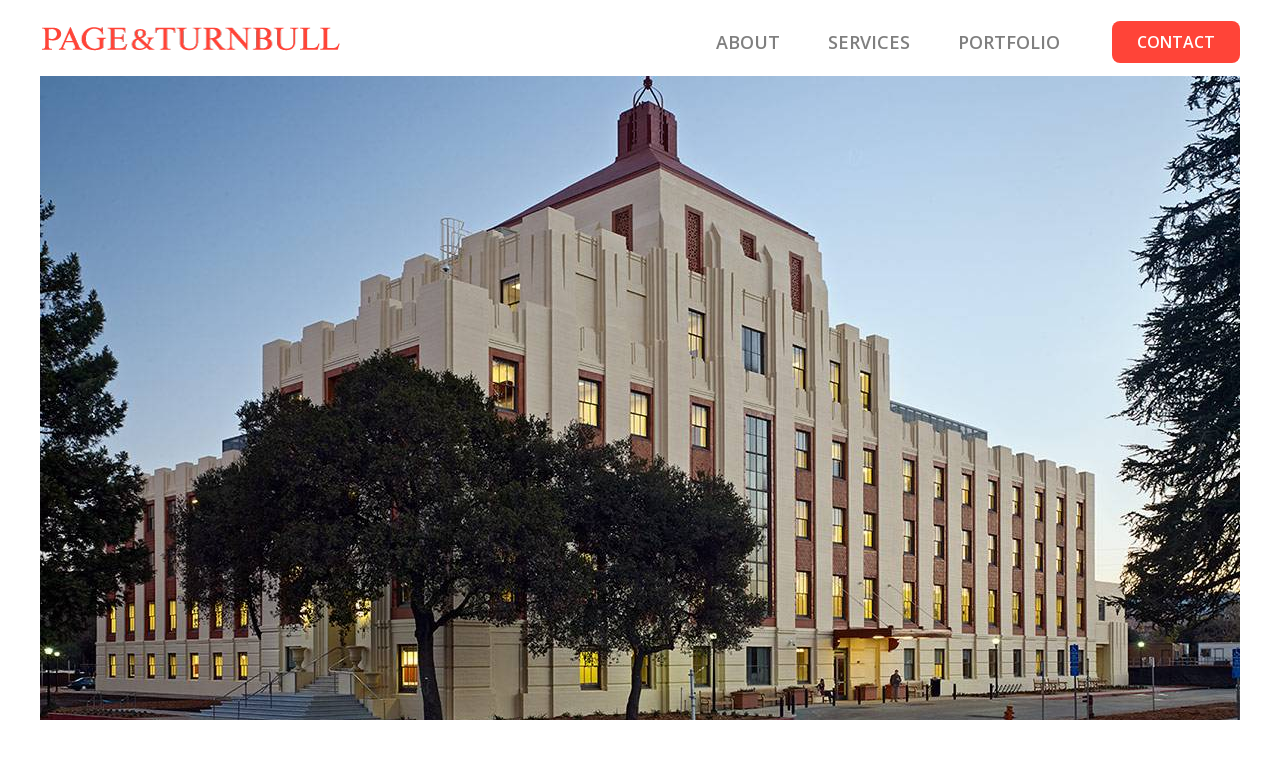

--- FILE ---
content_type: text/html; charset=UTF-8
request_url: https://www.page-turnbull.com/portfolio-items/hoover-pavilion/
body_size: 28474
content:

<!DOCTYPE html>
<html class="avada-html-layout-wide avada-html-header-position-top" lang="en-US">
<head>
	<meta http-equiv="X-UA-Compatible" content="IE=edge" />
	<meta http-equiv="Content-Type" content="text/html; charset=utf-8"/>
	<meta name="viewport" content="width=device-width, initial-scale=1" />
	<meta name='robots' content='noindex, follow' />
	<style>img:is([sizes="auto" i], [sizes^="auto," i]) { contain-intrinsic-size: 3000px 1500px }</style>
	
	<!-- This site is optimized with the Yoast SEO plugin v26.7 - https://yoast.com/wordpress/plugins/seo/ -->
	<title>Hoover Pavilion - Page &amp; Turnbull</title>
	<meta property="og:locale" content="en_US" />
	<meta property="og:type" content="article" />
	<meta property="og:title" content="Hoover Pavilion - Page &amp; Turnbull" />
	<meta property="og:url" content="https://www.page-turnbull.com/portfolio-items/hoover-pavilion/" />
	<meta property="og:site_name" content="Page &amp; Turnbull" />
	<meta property="article:modified_time" content="2018-01-24T02:12:17+00:00" />
	<meta property="og:image" content="https://730180.a2cdn1.secureserver.net/wp-content/uploads/HooverFeaturedImage.jpg?time=1667505093" />
	<meta property="og:image:width" content="400" />
	<meta property="og:image:height" content="300" />
	<meta property="og:image:type" content="image/jpeg" />
	<meta name="twitter:card" content="summary_large_image" />
	<meta name="twitter:label1" content="Est. reading time" />
	<meta name="twitter:data1" content="4 minutes" />
	<script type="application/ld+json" class="yoast-schema-graph">{"@context":"https://schema.org","@graph":[{"@type":"WebPage","@id":"https://www.page-turnbull.com/portfolio-items/hoover-pavilion/","url":"https://www.page-turnbull.com/portfolio-items/hoover-pavilion/","name":"Hoover Pavilion - Page &amp; Turnbull","isPartOf":{"@id":"https://www.page-turnbull.com/#website"},"primaryImageOfPage":{"@id":"https://www.page-turnbull.com/portfolio-items/hoover-pavilion/#primaryimage"},"image":{"@id":"https://www.page-turnbull.com/portfolio-items/hoover-pavilion/#primaryimage"},"thumbnailUrl":"https://www.page-turnbull.com/wp-content/uploads/HooverFeaturedImage.jpg","datePublished":"2018-01-20T01:47:48+00:00","dateModified":"2018-01-24T02:12:17+00:00","breadcrumb":{"@id":"https://www.page-turnbull.com/portfolio-items/hoover-pavilion/#breadcrumb"},"inLanguage":"en-US","potentialAction":[{"@type":"ReadAction","target":["https://www.page-turnbull.com/portfolio-items/hoover-pavilion/"]}]},{"@type":"ImageObject","inLanguage":"en-US","@id":"https://www.page-turnbull.com/portfolio-items/hoover-pavilion/#primaryimage","url":"https://www.page-turnbull.com/wp-content/uploads/HooverFeaturedImage.jpg","contentUrl":"https://www.page-turnbull.com/wp-content/uploads/HooverFeaturedImage.jpg","width":400,"height":300,"caption":"hoover pavilion, stanford"},{"@type":"BreadcrumbList","@id":"https://www.page-turnbull.com/portfolio-items/hoover-pavilion/#breadcrumb","itemListElement":[{"@type":"ListItem","position":1,"name":"Home","item":"https://www.page-turnbull.com/"},{"@type":"ListItem","position":2,"name":"Portfolio","item":"https://www.page-turnbull.com/portfolio-items/"},{"@type":"ListItem","position":3,"name":"Hoover Pavilion"}]},{"@type":"WebSite","@id":"https://www.page-turnbull.com/#website","url":"https://www.page-turnbull.com/","name":"Page & Turnbull","description":"Imagining change in historic environments","potentialAction":[{"@type":"SearchAction","target":{"@type":"EntryPoint","urlTemplate":"https://www.page-turnbull.com/?s={search_term_string}"},"query-input":{"@type":"PropertyValueSpecification","valueRequired":true,"valueName":"search_term_string"}}],"inLanguage":"en-US"}]}</script>
	<!-- / Yoast SEO plugin. -->


<link rel="alternate" type="application/rss+xml" title="Page &amp; Turnbull &raquo; Feed" href="https://www.page-turnbull.com/feed/" />
<link rel="alternate" type="application/rss+xml" title="Page &amp; Turnbull &raquo; Comments Feed" href="https://www.page-turnbull.com/comments/feed/" />
								<link rel="icon" href="https://www.page-turnbull.com/wp-content/uploads/pt-fav.png" type="image/png" />
		
		
		
				<script type="text/javascript">
/* <![CDATA[ */
window._wpemojiSettings = {"baseUrl":"https:\/\/s.w.org\/images\/core\/emoji\/16.0.1\/72x72\/","ext":".png","svgUrl":"https:\/\/s.w.org\/images\/core\/emoji\/16.0.1\/svg\/","svgExt":".svg","source":{"concatemoji":"https:\/\/www.page-turnbull.com\/wp-includes\/js\/wp-emoji-release.min.js?ver=2c51ab53d1595776b07147922d2c1f18"}};
/*! This file is auto-generated */
!function(s,n){var o,i,e;function c(e){try{var t={supportTests:e,timestamp:(new Date).valueOf()};sessionStorage.setItem(o,JSON.stringify(t))}catch(e){}}function p(e,t,n){e.clearRect(0,0,e.canvas.width,e.canvas.height),e.fillText(t,0,0);var t=new Uint32Array(e.getImageData(0,0,e.canvas.width,e.canvas.height).data),a=(e.clearRect(0,0,e.canvas.width,e.canvas.height),e.fillText(n,0,0),new Uint32Array(e.getImageData(0,0,e.canvas.width,e.canvas.height).data));return t.every(function(e,t){return e===a[t]})}function u(e,t){e.clearRect(0,0,e.canvas.width,e.canvas.height),e.fillText(t,0,0);for(var n=e.getImageData(16,16,1,1),a=0;a<n.data.length;a++)if(0!==n.data[a])return!1;return!0}function f(e,t,n,a){switch(t){case"flag":return n(e,"\ud83c\udff3\ufe0f\u200d\u26a7\ufe0f","\ud83c\udff3\ufe0f\u200b\u26a7\ufe0f")?!1:!n(e,"\ud83c\udde8\ud83c\uddf6","\ud83c\udde8\u200b\ud83c\uddf6")&&!n(e,"\ud83c\udff4\udb40\udc67\udb40\udc62\udb40\udc65\udb40\udc6e\udb40\udc67\udb40\udc7f","\ud83c\udff4\u200b\udb40\udc67\u200b\udb40\udc62\u200b\udb40\udc65\u200b\udb40\udc6e\u200b\udb40\udc67\u200b\udb40\udc7f");case"emoji":return!a(e,"\ud83e\udedf")}return!1}function g(e,t,n,a){var r="undefined"!=typeof WorkerGlobalScope&&self instanceof WorkerGlobalScope?new OffscreenCanvas(300,150):s.createElement("canvas"),o=r.getContext("2d",{willReadFrequently:!0}),i=(o.textBaseline="top",o.font="600 32px Arial",{});return e.forEach(function(e){i[e]=t(o,e,n,a)}),i}function t(e){var t=s.createElement("script");t.src=e,t.defer=!0,s.head.appendChild(t)}"undefined"!=typeof Promise&&(o="wpEmojiSettingsSupports",i=["flag","emoji"],n.supports={everything:!0,everythingExceptFlag:!0},e=new Promise(function(e){s.addEventListener("DOMContentLoaded",e,{once:!0})}),new Promise(function(t){var n=function(){try{var e=JSON.parse(sessionStorage.getItem(o));if("object"==typeof e&&"number"==typeof e.timestamp&&(new Date).valueOf()<e.timestamp+604800&&"object"==typeof e.supportTests)return e.supportTests}catch(e){}return null}();if(!n){if("undefined"!=typeof Worker&&"undefined"!=typeof OffscreenCanvas&&"undefined"!=typeof URL&&URL.createObjectURL&&"undefined"!=typeof Blob)try{var e="postMessage("+g.toString()+"("+[JSON.stringify(i),f.toString(),p.toString(),u.toString()].join(",")+"));",a=new Blob([e],{type:"text/javascript"}),r=new Worker(URL.createObjectURL(a),{name:"wpTestEmojiSupports"});return void(r.onmessage=function(e){c(n=e.data),r.terminate(),t(n)})}catch(e){}c(n=g(i,f,p,u))}t(n)}).then(function(e){for(var t in e)n.supports[t]=e[t],n.supports.everything=n.supports.everything&&n.supports[t],"flag"!==t&&(n.supports.everythingExceptFlag=n.supports.everythingExceptFlag&&n.supports[t]);n.supports.everythingExceptFlag=n.supports.everythingExceptFlag&&!n.supports.flag,n.DOMReady=!1,n.readyCallback=function(){n.DOMReady=!0}}).then(function(){return e}).then(function(){var e;n.supports.everything||(n.readyCallback(),(e=n.source||{}).concatemoji?t(e.concatemoji):e.wpemoji&&e.twemoji&&(t(e.twemoji),t(e.wpemoji)))}))}((window,document),window._wpemojiSettings);
/* ]]> */
</script>
<link rel='stylesheet' id='jquery.prettyphoto-css' href='https://www.page-turnbull.com/wp-content/plugins/wp-video-lightbox/css/prettyPhoto.css?ver=2c51ab53d1595776b07147922d2c1f18' type='text/css' media='all' />
<link rel='stylesheet' id='video-lightbox-css' href='https://www.page-turnbull.com/wp-content/plugins/wp-video-lightbox/wp-video-lightbox.css?ver=2c51ab53d1595776b07147922d2c1f18' type='text/css' media='all' />
<link rel='stylesheet' id='sbi_styles-css' href='https://www.page-turnbull.com/wp-content/plugins/instagram-feed-pro/css/sbi-styles.min.css?ver=6.9.0' type='text/css' media='all' />
<style id='wp-emoji-styles-inline-css' type='text/css'>

	img.wp-smiley, img.emoji {
		display: inline !important;
		border: none !important;
		box-shadow: none !important;
		height: 1em !important;
		width: 1em !important;
		margin: 0 0.07em !important;
		vertical-align: -0.1em !important;
		background: none !important;
		padding: 0 !important;
	}
</style>
<link rel='stylesheet' id='wp-components-css' href='https://www.page-turnbull.com/wp-includes/css/dist/components/style.min.css?ver=2c51ab53d1595776b07147922d2c1f18' type='text/css' media='all' />
<link rel='stylesheet' id='wp-preferences-css' href='https://www.page-turnbull.com/wp-includes/css/dist/preferences/style.min.css?ver=2c51ab53d1595776b07147922d2c1f18' type='text/css' media='all' />
<link rel='stylesheet' id='wp-block-editor-css' href='https://www.page-turnbull.com/wp-includes/css/dist/block-editor/style.min.css?ver=2c51ab53d1595776b07147922d2c1f18' type='text/css' media='all' />
<link rel='stylesheet' id='popup-maker-block-library-style-css' href='https://www.page-turnbull.com/wp-content/plugins/popup-maker/dist/packages/block-library-style.css?ver=dbea705cfafe089d65f1' type='text/css' media='all' />
<link rel='stylesheet' id='essential-grid-plugin-settings-css' href='https://www.page-turnbull.com/wp-content/plugins/essential-grid/public/assets/css/settings.css?ver=3.0.7' type='text/css' media='all' />
<link rel='stylesheet' id='tp-fontello-css' href='https://www.page-turnbull.com/wp-content/plugins/essential-grid/public/assets/font/fontello/css/fontello.css?ver=3.0.7' type='text/css' media='all' />
<link rel='stylesheet' id='tp-font-awesome-css' href='https://www.page-turnbull.com/wp-content/plugins/essential-grid/public/assets/font/font-awesome/css/font-awesome.css?ver=3.0.7' type='text/css' media='all' />
<link rel='stylesheet' id='themepunchboxextcss-css' href='https://www.page-turnbull.com/wp-content/plugins/essential-grid/public/assets/css/jquery.esgbox.min.css?ver=3.0.7' type='text/css' media='all' />
<link rel='stylesheet' id='symple_shortcode_styles-css' href='https://www.page-turnbull.com/wp-content/plugins/symple-shortcodes/shortcodes/css/symple_shortcodes_styles.css?ver=2c51ab53d1595776b07147922d2c1f18' type='text/css' media='all' />
<link rel='stylesheet' id='godaddy-styles-css' href='https://www.page-turnbull.com/wp-content/mu-plugins/vendor/wpex/godaddy-launch/includes/Dependencies/GoDaddy/Styles/build/latest.css?ver=2.0.2' type='text/css' media='all' />
<link rel='stylesheet' id='sliderpro-lite-plugin-style-css' href='https://www.page-turnbull.com/wp-content/plugins/slider-pro-lite/public/assets/css/slider-pro.min.css?ver=1.4.1' type='text/css' media='all' />
<link rel='stylesheet' id='sliderpro-plugin-style-css' href='https://www.page-turnbull.com/wp-content/plugins/sliderpro/public/assets/css/slider-pro.min.css?ver=4.8.13' type='text/css' media='all' />
<link rel='stylesheet' id='fusion-dynamic-css-css' href='https://www.page-turnbull.com/wp-content/uploads/fusion-styles/e2dff846ccc1f5ec883ac778f5ec0864.min.css?ver=3.14.2' type='text/css' media='all' />
<link rel='stylesheet' id='avada-fullwidth-md-css' href='https://www.page-turnbull.com/wp-content/plugins/fusion-builder/assets/css/media/fullwidth-md.min.css?ver=3.14.2' type='text/css' media='only screen and (max-width: 1024px)' />
<link rel='stylesheet' id='avada-fullwidth-sm-css' href='https://www.page-turnbull.com/wp-content/plugins/fusion-builder/assets/css/media/fullwidth-sm.min.css?ver=3.14.2' type='text/css' media='only screen and (max-width: 640px)' />
<link rel='stylesheet' id='awb-text-path-md-css' href='https://www.page-turnbull.com/wp-content/plugins/fusion-builder/assets/css/media/awb-text-path-md.min.css?ver=7.14.2' type='text/css' media='only screen and (max-width: 1024px)' />
<link rel='stylesheet' id='awb-text-path-sm-css' href='https://www.page-turnbull.com/wp-content/plugins/fusion-builder/assets/css/media/awb-text-path-sm.min.css?ver=7.14.2' type='text/css' media='only screen and (max-width: 640px)' />
<link rel='stylesheet' id='avada-icon-md-css' href='https://www.page-turnbull.com/wp-content/plugins/fusion-builder/assets/css/media/icon-md.min.css?ver=3.14.2' type='text/css' media='only screen and (max-width: 1024px)' />
<link rel='stylesheet' id='avada-icon-sm-css' href='https://www.page-turnbull.com/wp-content/plugins/fusion-builder/assets/css/media/icon-sm.min.css?ver=3.14.2' type='text/css' media='only screen and (max-width: 640px)' />
<link rel='stylesheet' id='avada-grid-md-css' href='https://www.page-turnbull.com/wp-content/plugins/fusion-builder/assets/css/media/grid-md.min.css?ver=7.14.2' type='text/css' media='only screen and (max-width: 1024px)' />
<link rel='stylesheet' id='avada-grid-sm-css' href='https://www.page-turnbull.com/wp-content/plugins/fusion-builder/assets/css/media/grid-sm.min.css?ver=7.14.2' type='text/css' media='only screen and (max-width: 640px)' />
<link rel='stylesheet' id='avada-image-md-css' href='https://www.page-turnbull.com/wp-content/plugins/fusion-builder/assets/css/media/image-md.min.css?ver=7.14.2' type='text/css' media='only screen and (max-width: 1024px)' />
<link rel='stylesheet' id='avada-image-sm-css' href='https://www.page-turnbull.com/wp-content/plugins/fusion-builder/assets/css/media/image-sm.min.css?ver=7.14.2' type='text/css' media='only screen and (max-width: 640px)' />
<link rel='stylesheet' id='avada-person-md-css' href='https://www.page-turnbull.com/wp-content/plugins/fusion-builder/assets/css/media/person-md.min.css?ver=7.14.2' type='text/css' media='only screen and (max-width: 1024px)' />
<link rel='stylesheet' id='avada-person-sm-css' href='https://www.page-turnbull.com/wp-content/plugins/fusion-builder/assets/css/media/person-sm.min.css?ver=7.14.2' type='text/css' media='only screen and (max-width: 640px)' />
<link rel='stylesheet' id='avada-section-separator-md-css' href='https://www.page-turnbull.com/wp-content/plugins/fusion-builder/assets/css/media/section-separator-md.min.css?ver=3.14.2' type='text/css' media='only screen and (max-width: 1024px)' />
<link rel='stylesheet' id='avada-section-separator-sm-css' href='https://www.page-turnbull.com/wp-content/plugins/fusion-builder/assets/css/media/section-separator-sm.min.css?ver=3.14.2' type='text/css' media='only screen and (max-width: 640px)' />
<link rel='stylesheet' id='avada-social-sharing-md-css' href='https://www.page-turnbull.com/wp-content/plugins/fusion-builder/assets/css/media/social-sharing-md.min.css?ver=7.14.2' type='text/css' media='only screen and (max-width: 1024px)' />
<link rel='stylesheet' id='avada-social-sharing-sm-css' href='https://www.page-turnbull.com/wp-content/plugins/fusion-builder/assets/css/media/social-sharing-sm.min.css?ver=7.14.2' type='text/css' media='only screen and (max-width: 640px)' />
<link rel='stylesheet' id='avada-social-links-md-css' href='https://www.page-turnbull.com/wp-content/plugins/fusion-builder/assets/css/media/social-links-md.min.css?ver=7.14.2' type='text/css' media='only screen and (max-width: 1024px)' />
<link rel='stylesheet' id='avada-social-links-sm-css' href='https://www.page-turnbull.com/wp-content/plugins/fusion-builder/assets/css/media/social-links-sm.min.css?ver=7.14.2' type='text/css' media='only screen and (max-width: 640px)' />
<link rel='stylesheet' id='avada-tabs-lg-min-css' href='https://www.page-turnbull.com/wp-content/plugins/fusion-builder/assets/css/media/tabs-lg-min.min.css?ver=7.14.2' type='text/css' media='only screen and (min-width: 1024px)' />
<link rel='stylesheet' id='avada-tabs-lg-max-css' href='https://www.page-turnbull.com/wp-content/plugins/fusion-builder/assets/css/media/tabs-lg-max.min.css?ver=7.14.2' type='text/css' media='only screen and (max-width: 1024px)' />
<link rel='stylesheet' id='avada-tabs-md-css' href='https://www.page-turnbull.com/wp-content/plugins/fusion-builder/assets/css/media/tabs-md.min.css?ver=7.14.2' type='text/css' media='only screen and (max-width: 1024px)' />
<link rel='stylesheet' id='avada-tabs-sm-css' href='https://www.page-turnbull.com/wp-content/plugins/fusion-builder/assets/css/media/tabs-sm.min.css?ver=7.14.2' type='text/css' media='only screen and (max-width: 640px)' />
<link rel='stylesheet' id='awb-text-md-css' href='https://www.page-turnbull.com/wp-content/plugins/fusion-builder/assets/css/media/text-md.min.css?ver=3.14.2' type='text/css' media='only screen and (max-width: 1024px)' />
<link rel='stylesheet' id='awb-text-sm-css' href='https://www.page-turnbull.com/wp-content/plugins/fusion-builder/assets/css/media/text-sm.min.css?ver=3.14.2' type='text/css' media='only screen and (max-width: 640px)' />
<link rel='stylesheet' id='awb-title-md-css' href='https://www.page-turnbull.com/wp-content/plugins/fusion-builder/assets/css/media/title-md.min.css?ver=3.14.2' type='text/css' media='only screen and (max-width: 1024px)' />
<link rel='stylesheet' id='awb-title-sm-css' href='https://www.page-turnbull.com/wp-content/plugins/fusion-builder/assets/css/media/title-sm.min.css?ver=3.14.2' type='text/css' media='only screen and (max-width: 640px)' />
<link rel='stylesheet' id='awb-post-card-image-sm-css' href='https://www.page-turnbull.com/wp-content/plugins/fusion-builder/assets/css/media/post-card-image-sm.min.css?ver=3.14.2' type='text/css' media='only screen and (max-width: 640px)' />
<link rel='stylesheet' id='avada-swiper-md-css' href='https://www.page-turnbull.com/wp-content/plugins/fusion-builder/assets/css/media/swiper-md.min.css?ver=7.14.2' type='text/css' media='only screen and (max-width: 1024px)' />
<link rel='stylesheet' id='avada-swiper-sm-css' href='https://www.page-turnbull.com/wp-content/plugins/fusion-builder/assets/css/media/swiper-sm.min.css?ver=7.14.2' type='text/css' media='only screen and (max-width: 640px)' />
<link rel='stylesheet' id='avada-post-cards-md-css' href='https://www.page-turnbull.com/wp-content/plugins/fusion-builder/assets/css/media/post-cards-md.min.css?ver=7.14.2' type='text/css' media='only screen and (max-width: 1024px)' />
<link rel='stylesheet' id='avada-post-cards-sm-css' href='https://www.page-turnbull.com/wp-content/plugins/fusion-builder/assets/css/media/post-cards-sm.min.css?ver=7.14.2' type='text/css' media='only screen and (max-width: 640px)' />
<link rel='stylesheet' id='avada-facebook-page-md-css' href='https://www.page-turnbull.com/wp-content/plugins/fusion-builder/assets/css/media/facebook-page-md.min.css?ver=7.14.2' type='text/css' media='only screen and (max-width: 1024px)' />
<link rel='stylesheet' id='avada-facebook-page-sm-css' href='https://www.page-turnbull.com/wp-content/plugins/fusion-builder/assets/css/media/facebook-page-sm.min.css?ver=7.14.2' type='text/css' media='only screen and (max-width: 640px)' />
<link rel='stylesheet' id='avada-twitter-timeline-md-css' href='https://www.page-turnbull.com/wp-content/plugins/fusion-builder/assets/css/media/twitter-timeline-md.min.css?ver=7.14.2' type='text/css' media='only screen and (max-width: 1024px)' />
<link rel='stylesheet' id='avada-twitter-timeline-sm-css' href='https://www.page-turnbull.com/wp-content/plugins/fusion-builder/assets/css/media/twitter-timeline-sm.min.css?ver=7.14.2' type='text/css' media='only screen and (max-width: 640px)' />
<link rel='stylesheet' id='avada-flickr-md-css' href='https://www.page-turnbull.com/wp-content/plugins/fusion-builder/assets/css/media/flickr-md.min.css?ver=7.14.2' type='text/css' media='only screen and (max-width: 1024px)' />
<link rel='stylesheet' id='avada-flickr-sm-css' href='https://www.page-turnbull.com/wp-content/plugins/fusion-builder/assets/css/media/flickr-sm.min.css?ver=7.14.2' type='text/css' media='only screen and (max-width: 640px)' />
<link rel='stylesheet' id='avada-tagcloud-md-css' href='https://www.page-turnbull.com/wp-content/plugins/fusion-builder/assets/css/media/tagcloud-md.min.css?ver=7.14.2' type='text/css' media='only screen and (max-width: 1024px)' />
<link rel='stylesheet' id='avada-tagcloud-sm-css' href='https://www.page-turnbull.com/wp-content/plugins/fusion-builder/assets/css/media/tagcloud-sm.min.css?ver=7.14.2' type='text/css' media='only screen and (max-width: 640px)' />
<link rel='stylesheet' id='awb-meta-md-css' href='https://www.page-turnbull.com/wp-content/plugins/fusion-builder/assets/css/media/meta-md.min.css?ver=7.14.2' type='text/css' media='only screen and (max-width: 1024px)' />
<link rel='stylesheet' id='awb-meta-sm-css' href='https://www.page-turnbull.com/wp-content/plugins/fusion-builder/assets/css/media/meta-sm.min.css?ver=7.14.2' type='text/css' media='only screen and (max-width: 640px)' />
<link rel='stylesheet' id='awb-layout-colums-md-css' href='https://www.page-turnbull.com/wp-content/plugins/fusion-builder/assets/css/media/layout-columns-md.min.css?ver=3.14.2' type='text/css' media='only screen and (max-width: 1024px)' />
<link rel='stylesheet' id='awb-layout-colums-sm-css' href='https://www.page-turnbull.com/wp-content/plugins/fusion-builder/assets/css/media/layout-columns-sm.min.css?ver=3.14.2' type='text/css' media='only screen and (max-width: 640px)' />
<link rel='stylesheet' id='avada-max-1c-css' href='https://www.page-turnbull.com/wp-content/themes/Avada/assets/css/media/max-1c.min.css?ver=7.14.2' type='text/css' media='only screen and (max-width: 240px)' />
<link rel='stylesheet' id='avada-max-2c-css' href='https://www.page-turnbull.com/wp-content/themes/Avada/assets/css/media/max-2c.min.css?ver=7.14.2' type='text/css' media='only screen and (max-width: 312px)' />
<link rel='stylesheet' id='avada-min-2c-max-3c-css' href='https://www.page-turnbull.com/wp-content/themes/Avada/assets/css/media/min-2c-max-3c.min.css?ver=7.14.2' type='text/css' media='only screen and (min-width: 312px) and (max-width: 384px)' />
<link rel='stylesheet' id='avada-min-3c-max-4c-css' href='https://www.page-turnbull.com/wp-content/themes/Avada/assets/css/media/min-3c-max-4c.min.css?ver=7.14.2' type='text/css' media='only screen and (min-width: 384px) and (max-width: 456px)' />
<link rel='stylesheet' id='avada-min-4c-max-5c-css' href='https://www.page-turnbull.com/wp-content/themes/Avada/assets/css/media/min-4c-max-5c.min.css?ver=7.14.2' type='text/css' media='only screen and (min-width: 456px) and (max-width: 528px)' />
<link rel='stylesheet' id='avada-min-5c-max-6c-css' href='https://www.page-turnbull.com/wp-content/themes/Avada/assets/css/media/min-5c-max-6c.min.css?ver=7.14.2' type='text/css' media='only screen and (min-width: 528px) and (max-width: 600px)' />
<link rel='stylesheet' id='avada-min-shbp-css' href='https://www.page-turnbull.com/wp-content/themes/Avada/assets/css/media/min-shbp.min.css?ver=7.14.2' type='text/css' media='only screen and (min-width: 956px)' />
<link rel='stylesheet' id='avada-min-shbp-header-legacy-css' href='https://www.page-turnbull.com/wp-content/themes/Avada/assets/css/media/min-shbp-header-legacy.min.css?ver=7.14.2' type='text/css' media='only screen and (min-width: 956px)' />
<link rel='stylesheet' id='avada-max-shbp-css' href='https://www.page-turnbull.com/wp-content/themes/Avada/assets/css/media/max-shbp.min.css?ver=7.14.2' type='text/css' media='only screen and (max-width: 955px)' />
<link rel='stylesheet' id='avada-max-shbp-header-legacy-css' href='https://www.page-turnbull.com/wp-content/themes/Avada/assets/css/media/max-shbp-header-legacy.min.css?ver=7.14.2' type='text/css' media='only screen and (max-width: 955px)' />
<link rel='stylesheet' id='avada-max-sh-shbp-css' href='https://www.page-turnbull.com/wp-content/themes/Avada/assets/css/media/max-sh-shbp.min.css?ver=7.14.2' type='text/css' media='only screen and (max-width: 955px)' />
<link rel='stylesheet' id='avada-max-sh-shbp-header-legacy-css' href='https://www.page-turnbull.com/wp-content/themes/Avada/assets/css/media/max-sh-shbp-header-legacy.min.css?ver=7.14.2' type='text/css' media='only screen and (max-width: 955px)' />
<link rel='stylesheet' id='avada-min-768-max-1024-p-css' href='https://www.page-turnbull.com/wp-content/themes/Avada/assets/css/media/min-768-max-1024-p.min.css?ver=7.14.2' type='text/css' media='only screen and (min-device-width: 768px) and (max-device-width: 1024px) and (orientation: portrait)' />
<link rel='stylesheet' id='avada-min-768-max-1024-p-header-legacy-css' href='https://www.page-turnbull.com/wp-content/themes/Avada/assets/css/media/min-768-max-1024-p-header-legacy.min.css?ver=7.14.2' type='text/css' media='only screen and (min-device-width: 768px) and (max-device-width: 1024px) and (orientation: portrait)' />
<link rel='stylesheet' id='avada-min-768-max-1024-l-css' href='https://www.page-turnbull.com/wp-content/themes/Avada/assets/css/media/min-768-max-1024-l.min.css?ver=7.14.2' type='text/css' media='only screen and (min-device-width: 768px) and (max-device-width: 1024px) and (orientation: landscape)' />
<link rel='stylesheet' id='avada-min-768-max-1024-l-header-legacy-css' href='https://www.page-turnbull.com/wp-content/themes/Avada/assets/css/media/min-768-max-1024-l-header-legacy.min.css?ver=7.14.2' type='text/css' media='only screen and (min-device-width: 768px) and (max-device-width: 1024px) and (orientation: landscape)' />
<link rel='stylesheet' id='avada-max-sh-cbp-css' href='https://www.page-turnbull.com/wp-content/themes/Avada/assets/css/media/max-sh-cbp.min.css?ver=7.14.2' type='text/css' media='only screen and (max-width: 1024px)' />
<link rel='stylesheet' id='avada-max-sh-sbp-css' href='https://www.page-turnbull.com/wp-content/themes/Avada/assets/css/media/max-sh-sbp.min.css?ver=7.14.2' type='text/css' media='only screen and (max-width: 800px)' />
<link rel='stylesheet' id='avada-max-sh-640-css' href='https://www.page-turnbull.com/wp-content/themes/Avada/assets/css/media/max-sh-640.min.css?ver=7.14.2' type='text/css' media='only screen and (max-width: 640px)' />
<link rel='stylesheet' id='avada-max-shbp-18-css' href='https://www.page-turnbull.com/wp-content/themes/Avada/assets/css/media/max-shbp-18.min.css?ver=7.14.2' type='text/css' media='only screen and (max-width: 937px)' />
<link rel='stylesheet' id='avada-max-shbp-32-css' href='https://www.page-turnbull.com/wp-content/themes/Avada/assets/css/media/max-shbp-32.min.css?ver=7.14.2' type='text/css' media='only screen and (max-width: 923px)' />
<link rel='stylesheet' id='avada-min-sh-cbp-css' href='https://www.page-turnbull.com/wp-content/themes/Avada/assets/css/media/min-sh-cbp.min.css?ver=7.14.2' type='text/css' media='only screen and (min-width: 1024px)' />
<link rel='stylesheet' id='avada-max-640-css' href='https://www.page-turnbull.com/wp-content/themes/Avada/assets/css/media/max-640.min.css?ver=7.14.2' type='text/css' media='only screen and (max-device-width: 640px)' />
<link rel='stylesheet' id='avada-max-main-css' href='https://www.page-turnbull.com/wp-content/themes/Avada/assets/css/media/max-main.min.css?ver=7.14.2' type='text/css' media='only screen and (max-width: 600px)' />
<link rel='stylesheet' id='avada-max-cbp-css' href='https://www.page-turnbull.com/wp-content/themes/Avada/assets/css/media/max-cbp.min.css?ver=7.14.2' type='text/css' media='only screen and (max-width: 1024px)' />
<link rel='stylesheet' id='avada-max-sh-cbp-cf7-css' href='https://www.page-turnbull.com/wp-content/themes/Avada/assets/css/media/max-sh-cbp-cf7.min.css?ver=7.14.2' type='text/css' media='only screen and (max-width: 1024px)' />
<link rel='stylesheet' id='avada-max-640-sliders-css' href='https://www.page-turnbull.com/wp-content/themes/Avada/assets/css/media/max-640-sliders.min.css?ver=7.14.2' type='text/css' media='only screen and (max-device-width: 640px)' />
<link rel='stylesheet' id='avada-max-sh-cbp-sliders-css' href='https://www.page-turnbull.com/wp-content/themes/Avada/assets/css/media/max-sh-cbp-sliders.min.css?ver=7.14.2' type='text/css' media='only screen and (max-width: 1024px)' />
<link rel='stylesheet' id='avada-max-sh-cbp-eslider-css' href='https://www.page-turnbull.com/wp-content/themes/Avada/assets/css/media/max-sh-cbp-eslider.min.css?ver=7.14.2' type='text/css' media='only screen and (max-width: 1024px)' />
<link rel='stylesheet' id='avada-max-sh-cbp-social-sharing-css' href='https://www.page-turnbull.com/wp-content/themes/Avada/assets/css/media/max-sh-cbp-social-sharing.min.css?ver=7.14.2' type='text/css' media='only screen and (max-width: 1024px)' />
<link rel='stylesheet' id='fb-max-sh-cbp-css' href='https://www.page-turnbull.com/wp-content/plugins/fusion-builder/assets/css/media/max-sh-cbp.min.css?ver=3.14.2' type='text/css' media='only screen and (max-width: 1024px)' />
<link rel='stylesheet' id='fb-min-768-max-1024-p-css' href='https://www.page-turnbull.com/wp-content/plugins/fusion-builder/assets/css/media/min-768-max-1024-p.min.css?ver=3.14.2' type='text/css' media='only screen and (min-device-width: 768px) and (max-device-width: 1024px) and (orientation: portrait)' />
<link rel='stylesheet' id='fb-max-640-css' href='https://www.page-turnbull.com/wp-content/plugins/fusion-builder/assets/css/media/max-640.min.css?ver=3.14.2' type='text/css' media='only screen and (max-device-width: 640px)' />
<link rel='stylesheet' id='fb-max-1c-css' href='https://www.page-turnbull.com/wp-content/plugins/fusion-builder/assets/css/media/max-1c.css?ver=3.14.2' type='text/css' media='only screen and (max-width: 240px)' />
<link rel='stylesheet' id='fb-max-2c-css' href='https://www.page-turnbull.com/wp-content/plugins/fusion-builder/assets/css/media/max-2c.css?ver=3.14.2' type='text/css' media='only screen and (max-width: 312px)' />
<link rel='stylesheet' id='fb-min-2c-max-3c-css' href='https://www.page-turnbull.com/wp-content/plugins/fusion-builder/assets/css/media/min-2c-max-3c.css?ver=3.14.2' type='text/css' media='only screen and (min-width: 312px) and (max-width: 384px)' />
<link rel='stylesheet' id='fb-min-3c-max-4c-css' href='https://www.page-turnbull.com/wp-content/plugins/fusion-builder/assets/css/media/min-3c-max-4c.css?ver=3.14.2' type='text/css' media='only screen and (min-width: 384px) and (max-width: 456px)' />
<link rel='stylesheet' id='fb-min-4c-max-5c-css' href='https://www.page-turnbull.com/wp-content/plugins/fusion-builder/assets/css/media/min-4c-max-5c.css?ver=3.14.2' type='text/css' media='only screen and (min-width: 456px) and (max-width: 528px)' />
<link rel='stylesheet' id='fb-min-5c-max-6c-css' href='https://www.page-turnbull.com/wp-content/plugins/fusion-builder/assets/css/media/min-5c-max-6c.css?ver=3.14.2' type='text/css' media='only screen and (min-width: 528px) and (max-width: 600px)' />
<link rel='stylesheet' id='avada-off-canvas-md-css' href='https://www.page-turnbull.com/wp-content/plugins/fusion-builder/assets/css/media/off-canvas-md.min.css?ver=7.14.2' type='text/css' media='only screen and (max-width: 1024px)' />
<link rel='stylesheet' id='avada-off-canvas-sm-css' href='https://www.page-turnbull.com/wp-content/plugins/fusion-builder/assets/css/media/off-canvas-sm.min.css?ver=7.14.2' type='text/css' media='only screen and (max-width: 640px)' />
<script type="text/javascript" src="https://www.page-turnbull.com/wp-includes/js/jquery/jquery.min.js?ver=3.7.1" id="jquery-core-js"></script>
<script type="text/javascript" src="https://www.page-turnbull.com/wp-includes/js/jquery/jquery-migrate.min.js?ver=3.4.1" id="jquery-migrate-js"></script>
<script type="text/javascript" src="https://www.page-turnbull.com/wp-content/plugins/wp-video-lightbox/js/jquery.prettyPhoto.js?ver=3.1.6" id="jquery.prettyphoto-js"></script>
<script type="text/javascript" id="video-lightbox-js-extra">
/* <![CDATA[ */
var vlpp_vars = {"prettyPhoto_rel":"wp-video-lightbox","animation_speed":"fast","slideshow":"5000","autoplay_slideshow":"false","opacity":"0.80","show_title":"true","allow_resize":"true","allow_expand":"true","default_width":"1280","default_height":"960","counter_separator_label":"\/","theme":"dark_rounded","horizontal_padding":"20","hideflash":"false","wmode":"opaque","autoplay":"false","modal":"false","deeplinking":"false","overlay_gallery":"true","overlay_gallery_max":"30","keyboard_shortcuts":"true","ie6_fallback":"true"};
/* ]]> */
</script>
<script type="text/javascript" src="https://www.page-turnbull.com/wp-content/plugins/wp-video-lightbox/js/video-lightbox.js?ver=3.1.6" id="video-lightbox-js"></script>
<script type="text/javascript" src="//www.page-turnbull.com/wp-content/plugins/revslider/sr6/assets/js/rbtools.min.js?ver=6.7.39" async id="tp-tools-js"></script>
<script type="text/javascript" src="//www.page-turnbull.com/wp-content/plugins/revslider/sr6/assets/js/rs6.min.js?ver=6.7.39" async id="revmin-js"></script>
<link rel="https://api.w.org/" href="https://www.page-turnbull.com/wp-json/" /><link rel="alternate" title="JSON" type="application/json" href="https://www.page-turnbull.com/wp-json/wp/v2/avada_portfolio/2899" /><link rel="alternate" title="oEmbed (JSON)" type="application/json+oembed" href="https://www.page-turnbull.com/wp-json/oembed/1.0/embed?url=https%3A%2F%2Fwww.page-turnbull.com%2Fportfolio-items%2Fhoover-pavilion%2F" />
<link rel="alternate" title="oEmbed (XML)" type="text/xml+oembed" href="https://www.page-turnbull.com/wp-json/oembed/1.0/embed?url=https%3A%2F%2Fwww.page-turnbull.com%2Fportfolio-items%2Fhoover-pavilion%2F&#038;format=xml" />
<!-- Google Tag Manager -->
<script>(function(w,d,s,l,i){w[l]=w[l]||[];w[l].push({'gtm.start':
new Date().getTime(),event:'gtm.js'});var f=d.getElementsByTagName(s)[0],
j=d.createElement(s),dl=l!='dataLayer'?'&l='+l:'';j.async=true;j.src=
'https://www.googletagmanager.com/gtm.js?id='+i+dl;f.parentNode.insertBefore(j,f);
})(window,document,'script','dataLayer','GTM-N35GK6H8');</script>
<!-- End Google Tag Manager -->

<script>
document.addEventListener( 'wpcf7mailsent', function( event ) {
    if ( '4701' == event.detail.contactFormId ) {
        location = '/thank-you-contact/';
    }
}, false );
</script>


<script>
            WP_VIDEO_LIGHTBOX_VERSION="1.9.12";
            WP_VID_LIGHTBOX_URL="https://www.page-turnbull.com/wp-content/plugins/wp-video-lightbox";
                        function wpvl_paramReplace(name, string, value) {
                // Find the param with regex
                // Grab the first character in the returned string (should be ? or &)
                // Replace our href string with our new value, passing on the name and delimeter

                var re = new RegExp("[\?&]" + name + "=([^&#]*)");
                var matches = re.exec(string);
                var newString;

                if (matches === null) {
                    // if there are no params, append the parameter
                    newString = string + '?' + name + '=' + value;
                } else {
                    var delimeter = matches[0].charAt(0);
                    newString = string.replace(re, delimeter + name + "=" + value);
                }
                return newString;
            }
            </script><style type="text/css" id="css-fb-visibility">@media screen and (max-width: 640px){.fusion-no-small-visibility{display:none !important;}body .sm-text-align-center{text-align:center !important;}body .sm-text-align-left{text-align:left !important;}body .sm-text-align-right{text-align:right !important;}body .sm-text-align-justify{text-align:justify !important;}body .sm-flex-align-center{justify-content:center !important;}body .sm-flex-align-flex-start{justify-content:flex-start !important;}body .sm-flex-align-flex-end{justify-content:flex-end !important;}body .sm-mx-auto{margin-left:auto !important;margin-right:auto !important;}body .sm-ml-auto{margin-left:auto !important;}body .sm-mr-auto{margin-right:auto !important;}body .fusion-absolute-position-small{position:absolute;width:100%;}.awb-sticky.awb-sticky-small{ position: sticky; top: var(--awb-sticky-offset,0); }}@media screen and (min-width: 641px) and (max-width: 1024px){.fusion-no-medium-visibility{display:none !important;}body .md-text-align-center{text-align:center !important;}body .md-text-align-left{text-align:left !important;}body .md-text-align-right{text-align:right !important;}body .md-text-align-justify{text-align:justify !important;}body .md-flex-align-center{justify-content:center !important;}body .md-flex-align-flex-start{justify-content:flex-start !important;}body .md-flex-align-flex-end{justify-content:flex-end !important;}body .md-mx-auto{margin-left:auto !important;margin-right:auto !important;}body .md-ml-auto{margin-left:auto !important;}body .md-mr-auto{margin-right:auto !important;}body .fusion-absolute-position-medium{position:absolute;width:100%;}.awb-sticky.awb-sticky-medium{ position: sticky; top: var(--awb-sticky-offset,0); }}@media screen and (min-width: 1025px){.fusion-no-large-visibility{display:none !important;}body .lg-text-align-center{text-align:center !important;}body .lg-text-align-left{text-align:left !important;}body .lg-text-align-right{text-align:right !important;}body .lg-text-align-justify{text-align:justify !important;}body .lg-flex-align-center{justify-content:center !important;}body .lg-flex-align-flex-start{justify-content:flex-start !important;}body .lg-flex-align-flex-end{justify-content:flex-end !important;}body .lg-mx-auto{margin-left:auto !important;margin-right:auto !important;}body .lg-ml-auto{margin-left:auto !important;}body .lg-mr-auto{margin-right:auto !important;}body .fusion-absolute-position-large{position:absolute;width:100%;}.awb-sticky.awb-sticky-large{ position: sticky; top: var(--awb-sticky-offset,0); }}</style><meta name="generator" content="Powered by Slider Revolution 6.7.39 - responsive, Mobile-Friendly Slider Plugin for WordPress with comfortable drag and drop interface." />
<script>function setREVStartSize(e){
			//window.requestAnimationFrame(function() {
				window.RSIW = window.RSIW===undefined ? window.innerWidth : window.RSIW;
				window.RSIH = window.RSIH===undefined ? window.innerHeight : window.RSIH;
				try {
					var pw = document.getElementById(e.c).parentNode.offsetWidth,
						newh;
					pw = pw===0 || isNaN(pw) || (e.l=="fullwidth" || e.layout=="fullwidth") ? window.RSIW : pw;
					e.tabw = e.tabw===undefined ? 0 : parseInt(e.tabw);
					e.thumbw = e.thumbw===undefined ? 0 : parseInt(e.thumbw);
					e.tabh = e.tabh===undefined ? 0 : parseInt(e.tabh);
					e.thumbh = e.thumbh===undefined ? 0 : parseInt(e.thumbh);
					e.tabhide = e.tabhide===undefined ? 0 : parseInt(e.tabhide);
					e.thumbhide = e.thumbhide===undefined ? 0 : parseInt(e.thumbhide);
					e.mh = e.mh===undefined || e.mh=="" || e.mh==="auto" ? 0 : parseInt(e.mh,0);
					if(e.layout==="fullscreen" || e.l==="fullscreen")
						newh = Math.max(e.mh,window.RSIH);
					else{
						e.gw = Array.isArray(e.gw) ? e.gw : [e.gw];
						for (var i in e.rl) if (e.gw[i]===undefined || e.gw[i]===0) e.gw[i] = e.gw[i-1];
						e.gh = e.el===undefined || e.el==="" || (Array.isArray(e.el) && e.el.length==0)? e.gh : e.el;
						e.gh = Array.isArray(e.gh) ? e.gh : [e.gh];
						for (var i in e.rl) if (e.gh[i]===undefined || e.gh[i]===0) e.gh[i] = e.gh[i-1];
											
						var nl = new Array(e.rl.length),
							ix = 0,
							sl;
						e.tabw = e.tabhide>=pw ? 0 : e.tabw;
						e.thumbw = e.thumbhide>=pw ? 0 : e.thumbw;
						e.tabh = e.tabhide>=pw ? 0 : e.tabh;
						e.thumbh = e.thumbhide>=pw ? 0 : e.thumbh;
						for (var i in e.rl) nl[i] = e.rl[i]<window.RSIW ? 0 : e.rl[i];
						sl = nl[0];
						for (var i in nl) if (sl>nl[i] && nl[i]>0) { sl = nl[i]; ix=i;}
						var m = pw>(e.gw[ix]+e.tabw+e.thumbw) ? 1 : (pw-(e.tabw+e.thumbw)) / (e.gw[ix]);
						newh =  (e.gh[ix] * m) + (e.tabh + e.thumbh);
					}
					var el = document.getElementById(e.c);
					if (el!==null && el) el.style.height = newh+"px";
					el = document.getElementById(e.c+"_wrapper");
					if (el!==null && el) {
						el.style.height = newh+"px";
						el.style.display = "block";
					}
				} catch(e){
					console.log("Failure at Presize of Slider:" + e)
				}
			//});
		  };</script>
		<style type="text/css" id="wp-custom-css">
			.fusion-filters .fusion-filter.fusion-active a {
	color:#fe4438 !important;
	border-color:#fe4438 !important;
}

 #sb_instagram .sbi_info p {
     text-align:left;
 }


/* Contact Page Style */

.contact_form_field {
  padding: 0 10px;
}
#wrapper .boder_btm_title h1.fusion-title-heading::after {
  content: "";
  border-bottom: 2px solid #FF4438;
  display: block;
  max-width: 100px;
  margin-top: 20px;
}
#wrapper .boder_btm_title h1.fusion-title-heading {
  text-transform: unset;
  color: #000;
  font-size: 48px;
  font-weight: 600;
  line-height: 53px !important;
}
.contact_form_field .wpcf7-form-control.wpcf7-text {
  border: 1px solid #D6D6D6;
  border-radius: 12px;
  background: #F4F4F4;
  height: 50px;
  color: #000;
  font-size: 16px;
  padding: 0 16px;
}
.contact_form_field .wpcf7-form-control.wpcf7-textarea {
  border: 1px solid #D6D6D6;
  border-radius: 12px;
  background: #F4F4F4;
  height: 140px;
  color: #000;
  font-size: 16px;
  padding: 16px;
}
.contact_form_field ::-webkit-input-placeholder {
  color: #000 !important;
  opacity: 1 !important;
}
.contact_form_field ::-moz-placeholder {
  color: #000 !important; 
  opacity: 1 !important;
}
.contact_form_field :-ms-input-placeholder {
  color: #000 !important;
  opacity: 1 !important;
}
.contact_form_field :-moz-placeholder {
  color: #000 !important;
  opacity: 1 !important;
}
.contact_form_field p {
  margin-bottom: 16px;
}
#wrapper .contact_form_btn .wpcf7-form-control.wpcf7-submit {
  background: #FF4438;
  border-radius: 8px;
  padding: 16px 40px;
  font-size: 18px;
  font-weight: 600;
  text-transform: unset;
  font-family: "Open Sans";
}
#wrapper .contact_form_btn .wpcf7-form-control.wpcf7-submit:hover {
  background: #000;
  color: #fff;
}
#wrapper .border_btm_center_title h2.fusion-title-heading.title-heading-center::after {
  content: "";
  border-bottom: 2px solid #FF4438;
  display: block;
  max-width: 100px;
  margin: 20px auto 0;
  width: 100%;
}
#wrapper .border_btm_center_title h2.fusion-title-heading.title-heading-center {
  font-size: 48px;
  font-weight: 600;
  color: #000;
  line-height: 53px !important;
}
#wrapper .border_btm_center_title h1.fusion-title-heading.title-heading-center {
  font-size: 48px;
  font-weight: 600;
  color: #000;
  line-height: 53px !important;
}
#wrapper .contact_address_col .fusion-column-wrapper {
  padding-left: 85px;
}
#wrapper .fusion-button.red_bg_btn {
  background: #FF4438;
  border-radius: 8px;
  text-transform: unset;
  text-decoration: navajowhite;
  font-size: 18px;
  padding: 16px 40px;
  font-family: "Open Sans";
  font-weight: 600;
}
#wrapper .fusion-button.red_bg_btn:hover {
  background: #000;
}
.contact_insta_section #sbi_images {
  background: #f2f5f6;
}
#wrapper .contact_form_sec .fusion-alert.alert.custom.alert-custom.fusion-alert-center.wpcf7-response-output.fusion-alert-capitalize.awb-alert-native-link-color.alert-dismissable {
  display: none !important;
}
.contact_address_col a {
  color: #000;
  text-decoration: none;
}
.contact_address_col a:hover {
  text-decoration: underline;
}
#wrapper .fusion-layout-column.contact_pg_logo_col .fusion-image-element {
  margin-bottom: 20px;
}
#wrapper .fusion-layout-column.contact_pg_logo_col {
  width: 115px !important;
}
#wrapper .fusion-layout-column.contact_pg_logo_right {
  width: calc(100% - 115px) !important;
  padding-left: 30px;
}

nav li.nav_contact a span {
background: #FF4438;
    color: #fff;
    font-size: 16px !important;
    padding: 13px 25px;
    border-radius: 8px;
    margin-left: 4px;
    font-weight: 600;
}
body:not(.avada-menu-highlight-style-background) .fusion-is-sticky .fusion-main-menu>ul>li:not(:last-child) {
    padding-right: 48px;
}
.follow_desc_txt {
    max-width: 600px;
    margin: auto;
}
.custom_footer_col1 .fusion-builder-row .fusion-layout-column {
    width: fit-content;
}
.custom_footer_col1 .fusion-builder-row {
gap: 16px;
    margin-top: 40px;
    padding-left: 8px;
}
.custom_footer .wpcf7 .contact_form_field {
    padding: 0px;
}
.fusion-body .wpcf7-form .fusion-slider-loading {
    position: absolute !important;
    margin-top: 35px !important;
}
.custom_footer ul.fusion-menu li a:hover {
    color: #000 !important;
}
.custom_footer .wpcf7 .contact_form_fields.footer_newsltr {
    display: flex;
	  align-items: center;
}
.custom_footer .wpcf7 .contact_form_field p {
    margin: 0px;
}
.custom_footer .wpcf7 .contact_form_field p input {
    height: 56px;
    width: 100%;
}
.custom_footer .wpcf7 .contact_form_field p input.wpcf7-form-control.wpcf7-submit {
    width: fit-content;
}
.custom_footer .wpcf7 .contact_form_field {
    width: fit-content;
}
.custom_footer .wpcf7 .contact_form_field p input.wpcf7-form-control.wpcf7-submit {
    width: fit-content;
    border-top-left-radius: 0px !important;
    border-bottom-left-radius: 0px !important;
}
.custom_footer .wpcf7 .contact_form_field p input[type="email"] {
    border-top-right-radius: 0px;
    border-bottom-right-radius: 0px;
}
.custom_footer .wpcf7 .contact_form_fields.footer_newsltr span.wpcf7-not-valid-tip {
    position: absolute;
    left: 0px;
    bottom: -45px;
}
div#wpcf7-f4865-o1 .wpcf7-form.invalid .wpcf7-response-output {
    display: none;
}
.fusion-main-menu>ul>li {
    padding-right: 48px;
}
nav li.nav_contact a span:hover {
    background: #000;
}
.our_work_header {
    margin: 0px auto 20px !important;
}
.our_work_header .fusion-column-wrapper.fusion-column-has-shadow {
    max-width: 858px;
    margin: auto;
}
.home_altrnate_sec span.fusion-imageframe , .home_altrnate_sec span.fusion-imageframe img {
    width: 100%;
}
/* .home_3_col_box .fusion-column-wrapper.fusion-column-has-shadow {
    height: 480px;
} */
.home_3_col_box .fusion-layout-column.fusion_builder_column_inner.fusion-column-inner-bg-wrapper {
   aspect-ratio: 16 / 18;
}
.fusion-main-menu>ul>li span.menu-text {
    font-size: 18px;
}
.home_3_col_box .fusion-builder-row .fusion-layout-column {
    width: calc(33.33% - 0px) !important;
}


/* Media quaires  */
@media (max-width: 1024px) {
.contact_form_field {
  padding: 0;
}
#wrapper .contact_form_sec .fusion-title.title.boder_btm_title {
  margin-left: 0 !important;
  margin-right: 0 !important;
}
#wrapper .contact_address_col .fusion-column-wrapper {
  padding-left: 0;
}
#wrapper .contact_add_sec {
  padding-top: 15px;
}
	.home_3_col_box .fusion-layout-column.fusion_builder_column_inner.fusion-column-inner-bg-wrapper {
     aspect-ratio: 9 / 9;
}
}

@media (max-width: 991px) {
	nav li.nav_contact a span {
    background: transparent;
    color: #333333;
    padding: 0;
    font-size: 12px;
		margin-left: 0px;
}
		nav li.nav_contact a span:hover {
    background: transparent;
}
	#wrapper .home_altrnate_sec .fusion-title.title h1 , #wrapper .tab_title h2{
    font-size: 38px !important;
    line-height: 1.2em !important;
}
}

@media (max-width: 767px) {
#wrapper .boder_btm_title h1.fusion-title-heading {
  font-size: 34px !important;
  line-height: 36px !important;
}
#wrapper .border_btm_center_title h2.fusion-title-heading.title-heading-center {
  font-size: 32px !important;
  line-height: 36px !important;
}
#wrapper .border_btm_center_title h1.fusion-title-heading.title-heading-center {
  font-size: 32px !important;
  line-height: 36px !important;
}
	.footer_social_col p {
    font-size: 14px;
}
}


@media (max-width: 500px) {
#wrapper .border_btm_center_title h2.fusion-title-heading.title-heading-center {
  font-size: 26px !important;
  line-height: 32px !important;
  margin-bottom: 20px !important;
	padding: 0 20px;
}
#wrapper .fusion-layout-column.contact_pg_logo_col {
  width: 90px !important;
}
#wrapper .fusion-layout-column.contact_pg_logo_right {
  width: calc(100% - 90px) !important;
  padding-left: 15px;
}
	.home_3_col_box .fusion-builder-row .fusion-layout-column {
    width: 100% !important;
    margin-bottom: 20px;
}
}

/* End Style */		</style>
				<script type="text/javascript">
			var doc = document.documentElement;
			doc.setAttribute( 'data-useragent', navigator.userAgent );
		</script>
		<!-- Global site tag (gtag.js) - Google Analytics -->
<script async src="https://www.googletagmanager.com/gtag/js?id=UA-79658398-1"></script>
<script>
  window.dataLayer = window.dataLayer || [];
  function gtag(){dataLayer.push(arguments);}
  gtag('js', new Date());

  gtag('config', 'UA-54766025-1');
</script>
	<link href="https://fonts.googleapis.com/css?family=Montserrat:300,400,500,600,700" rel="stylesheet"></head>

<body data-rsssl=1 class="wp-singular avada_portfolio-template-default single single-avada_portfolio postid-2899 single-format-gallery wp-theme-Avada wp-child-theme-Avada-Child-Theme symple-shortcodes  symple-shortcodes-responsive fusion-image-hovers fusion-pagination-sizing fusion-button_type-flat fusion-button_span-no fusion-button_gradient-linear avada-image-rollover-circle-yes avada-image-rollover-no fusion-body ltr fusion-sticky-header no-tablet-sticky-header no-mobile-slidingbar no-mobile-totop fusion-disable-outline fusion-sub-menu-fade mobile-logo-pos-left layout-wide-mode avada-has-boxed-modal-shadow-none layout-scroll-offset-full avada-has-zero-margin-offset-top fusion-top-header menu-text-align-center mobile-menu-design-modern fusion-show-pagination-text fusion-header-layout-v1 avada-responsive avada-footer-fx-none avada-menu-highlight-style-bar fusion-search-form-classic fusion-main-menu-search-overlay fusion-avatar-square avada-sticky-shrinkage avada-dropdown-styles avada-blog-layout-large avada-blog-archive-layout-medium avada-header-shadow-no avada-menu-icon-position-left avada-has-mainmenu-dropdown-divider avada-has-breadcrumb-mobile-hidden avada-has-titlebar-hide avada-has-footer-widget-bg-image avada-has-pagination-padding avada-flyout-menu-direction-fade avada-ec-views-v1" data-awb-post-id="2899">
	<!-- Google Tag Manager (noscript) -->
<noscript><iframe src="https://www.googletagmanager.com/ns.html?id=GTM-N35GK6H8"
height="0" width="0" style="display:none;visibility:hidden"></iframe></noscript>
<!-- End Google Tag Manager (noscript) -->
	<a class="skip-link screen-reader-text" href="#content">Skip to content</a>

	<div id="boxed-wrapper">
		
		<div id="wrapper" class="fusion-wrapper">
			<div id="home" style="position:relative;top:-1px;"></div>
							
					
			<header class="fusion-header-wrapper">
				<div class="fusion-header-v1 fusion-logo-alignment fusion-logo-left fusion-sticky-menu- fusion-sticky-logo-1 fusion-mobile-logo-1  fusion-mobile-menu-design-modern">
					<div class="fusion-header-sticky-height"></div>
<div class="fusion-header">
	<div class="fusion-row">
					<div class="fusion-logo" data-margin-top="25px" data-margin-bottom="13px" data-margin-left="0px" data-margin-right="0px">
			<a class="fusion-logo-link"  href="https://www.page-turnbull.com/" >

						<!-- standard logo -->
			<img src="https://www.page-turnbull.com/wp-content/uploads/page-turnbull-logo-300.png" srcset="https://www.page-turnbull.com/wp-content/uploads/page-turnbull-logo-300.png 1x, https://www.page-turnbull.com/wp-content/uploads/page-turnbull-logo-600.png 2x" width="300" height="26" style="max-height:26px;height:auto;" alt="Page &amp; Turnbull Logo" data-retina_logo_url="https://www.page-turnbull.com/wp-content/uploads/page-turnbull-logo-600.png" class="fusion-standard-logo" />

											<!-- mobile logo -->
				<img src="https://www.page-turnbull.com/wp-content/uploads/page-turnbull-logo-300.png" srcset="https://www.page-turnbull.com/wp-content/uploads/page-turnbull-logo-300.png 1x, https://www.page-turnbull.com/wp-content/uploads/page-turnbull-logo-600.png 2x" width="300" height="26" style="max-height:26px;height:auto;" alt="Page &amp; Turnbull Logo" data-retina_logo_url="https://www.page-turnbull.com/wp-content/uploads/page-turnbull-logo-600.png" class="fusion-mobile-logo" />
			
											<!-- sticky header logo -->
				<img src="https://www.page-turnbull.com/wp-content/uploads/page-turnbull-logo-300.png" srcset="https://www.page-turnbull.com/wp-content/uploads/page-turnbull-logo-300.png 1x, https://www.page-turnbull.com/wp-content/uploads/page-turnbull-logo-600.png 2x" width="300" height="26" style="max-height:26px;height:auto;" alt="Page &amp; Turnbull Logo" data-retina_logo_url="https://www.page-turnbull.com/wp-content/uploads/page-turnbull-logo-600.png" class="fusion-sticky-logo" />
					</a>
		</div>		<nav class="fusion-main-menu" aria-label="Main Menu"><div class="fusion-overlay-search">		<form role="search" class="searchform fusion-search-form  fusion-search-form-classic" method="get" action="https://www.page-turnbull.com/">
			<div class="fusion-search-form-content">

				
				<div class="fusion-search-field search-field">
					<label><span class="screen-reader-text">Search for:</span>
													<input type="search" value="" name="s" class="s" placeholder="Search..." required aria-required="true" aria-label="Search..."/>
											</label>
				</div>
				<div class="fusion-search-button search-button">
					<input type="submit" class="fusion-search-submit searchsubmit" aria-label="Search" value="&#xf002;" />
									</div>

				
			</div>


			
		</form>
		<div class="fusion-search-spacer"></div><a href="#" role="button" aria-label="Close Search" class="fusion-close-search"></a></div><ul id="menu-main-menu-2018" class="fusion-menu"><li  id="menu-item-1915"  class="menu-item menu-item-type-post_type menu-item-object-page menu-item-has-children menu-item-1915 fusion-dropdown-menu"  data-item-id="1915"><a  href="https://www.page-turnbull.com/architectural-firm/" class="fusion-bar-highlight"><span class="menu-text">About</span></a><ul class="sub-menu"><li  id="menu-item-1699"  class="menu-item menu-item-type-post_type menu-item-object-page menu-item-1699 fusion-dropdown-submenu" ><a  href="https://www.page-turnbull.com/architectural-firm/" class="fusion-bar-highlight"><span>About Page &#038; Turnbull</span></a></li><li  id="menu-item-1700"  class="menu-item menu-item-type-post_type menu-item-object-page menu-item-1700 fusion-dropdown-submenu" ><a  href="https://www.page-turnbull.com/meet-our-people/" class="fusion-bar-highlight"><span>Our People</span></a></li><li  id="menu-item-1831"  class="menu-item menu-item-type-post_type menu-item-object-page menu-item-1831 fusion-dropdown-submenu" ><a  href="https://www.page-turnbull.com/news-awards-publications/" class="fusion-bar-highlight"><span>News &#038; Recognition</span></a></li></ul></li><li  id="menu-item-1973"  class="menu-item menu-item-type-custom menu-item-object-custom menu-item-has-children menu-item-1973 fusion-dropdown-menu"  data-item-id="1973"><a  href="#" class="fusion-bar-highlight"><span class="menu-text">Services</span></a><ul class="sub-menu"><li  id="menu-item-1972"  class="menu-item menu-item-type-post_type menu-item-object-page menu-item-1972 fusion-dropdown-submenu" ><a  href="https://www.page-turnbull.com/architecture-and-design/" class="fusion-bar-highlight"><span>Architecture &#038; Design</span></a></li><li  id="menu-item-2204"  class="menu-item menu-item-type-post_type menu-item-object-page menu-item-2204 fusion-dropdown-submenu" ><a  href="https://www.page-turnbull.com/cultural-resource-management/" class="fusion-bar-highlight"><span>Planning &#038; Research</span></a></li><li  id="menu-item-2203"  class="menu-item menu-item-type-post_type menu-item-object-page menu-item-2203 fusion-dropdown-submenu" ><a  href="https://www.page-turnbull.com/preservation-architecture/" class="fusion-bar-highlight"><span>Preservation Technology</span></a></li></ul></li><li  id="menu-item-1589"  class="menu-item menu-item-type-post_type menu-item-object-page menu-item-1589"  data-item-id="1589"><a  href="https://www.page-turnbull.com/portfolio/" class="fusion-bar-highlight"><span class="menu-text">Portfolio</span></a></li><li  id="menu-item-1594"  class="nav_contact menu-item menu-item-type-post_type menu-item-object-page menu-item-1594"  data-classes="nav_contact" data-item-id="1594"><a  href="https://www.page-turnbull.com/contact/" class="fusion-bar-highlight"><span class="menu-text">Contact</span></a></li></ul></nav><div class="fusion-mobile-navigation"><ul id="menu-main-menu-2019" class="fusion-mobile-menu"><li   class="menu-item menu-item-type-post_type menu-item-object-page menu-item-has-children menu-item-1915 fusion-dropdown-menu"  data-item-id="1915"><a  href="https://www.page-turnbull.com/architectural-firm/" class="fusion-bar-highlight"><span class="menu-text">About</span></a><ul class="sub-menu"><li   class="menu-item menu-item-type-post_type menu-item-object-page menu-item-1699 fusion-dropdown-submenu" ><a  href="https://www.page-turnbull.com/architectural-firm/" class="fusion-bar-highlight"><span>About Page &#038; Turnbull</span></a></li><li   class="menu-item menu-item-type-post_type menu-item-object-page menu-item-1700 fusion-dropdown-submenu" ><a  href="https://www.page-turnbull.com/meet-our-people/" class="fusion-bar-highlight"><span>Our People</span></a></li><li   class="menu-item menu-item-type-post_type menu-item-object-page menu-item-1831 fusion-dropdown-submenu" ><a  href="https://www.page-turnbull.com/news-awards-publications/" class="fusion-bar-highlight"><span>News &#038; Recognition</span></a></li></ul></li><li   class="menu-item menu-item-type-custom menu-item-object-custom menu-item-has-children menu-item-1973 fusion-dropdown-menu"  data-item-id="1973"><a  href="#" class="fusion-bar-highlight"><span class="menu-text">Services</span></a><ul class="sub-menu"><li   class="menu-item menu-item-type-post_type menu-item-object-page menu-item-1972 fusion-dropdown-submenu" ><a  href="https://www.page-turnbull.com/architecture-and-design/" class="fusion-bar-highlight"><span>Architecture &#038; Design</span></a></li><li   class="menu-item menu-item-type-post_type menu-item-object-page menu-item-2204 fusion-dropdown-submenu" ><a  href="https://www.page-turnbull.com/cultural-resource-management/" class="fusion-bar-highlight"><span>Planning &#038; Research</span></a></li><li   class="menu-item menu-item-type-post_type menu-item-object-page menu-item-2203 fusion-dropdown-submenu" ><a  href="https://www.page-turnbull.com/preservation-architecture/" class="fusion-bar-highlight"><span>Preservation Technology</span></a></li></ul></li><li   class="menu-item menu-item-type-post_type menu-item-object-page menu-item-1589"  data-item-id="1589"><a  href="https://www.page-turnbull.com/portfolio/" class="fusion-bar-highlight"><span class="menu-text">Portfolio</span></a></li><li   class="nav_contact menu-item menu-item-type-post_type menu-item-object-page menu-item-1594"  data-classes="nav_contact" data-item-id="1594"><a  href="https://www.page-turnbull.com/contact/" class="fusion-bar-highlight"><span class="menu-text">Contact</span></a></li></ul></div>	<div class="fusion-mobile-menu-icons">
							<a href="#" class="fusion-icon awb-icon-bars" aria-label="Toggle mobile menu" aria-expanded="false"></a>
		
		
		
			</div>

<nav class="fusion-mobile-nav-holder fusion-mobile-menu-text-align-left" aria-label="Main Menu Mobile"></nav>

					</div>
</div>
				</div>
				<div class="fusion-clearfix"></div>
			</header>
								
							<div id="sliders-container" class="fusion-slider-visibility">
					</div>
				
					
							
			
						<main id="main" class="clearfix ">
				<div class="fusion-row" style="">
<section id="content" class=" portfolio-full" style="width: 100%;">
	
	
					<article id="post-2899" class="post-2899 avada_portfolio type-avada_portfolio status-publish format-gallery has-post-thumbnail hentry portfolio_category-architecture portfolio_category-planning-research portfolio_category-preservation-technology">

				
						<div class="project-content">
				<span class="entry-title rich-snippet-hidden">Hoover Pavilion</span><span class="vcard rich-snippet-hidden"><span class="fn"><a href="https://www.page-turnbull.com/author/emilywilson/" title="Posts by emilywilson" rel="author">emilywilson</a></span></span><span class="updated rich-snippet-hidden">2018-01-23T18:12:17-08:00</span>				<div class="project-description post-content" style=" width:100%;">
										<div class="fusion-fullwidth fullwidth-box fusion-builder-row-1 nonhundred-percent-fullwidth non-hundred-percent-height-scrolling" style="--awb-border-radius-top-left:0px;--awb-border-radius-top-right:0px;--awb-border-radius-bottom-right:0px;--awb-border-radius-bottom-left:0px;--awb-flex-wrap:wrap;" ><div class="fusion-builder-row fusion-row"><div class="fusion-layout-column fusion_builder_column fusion-builder-column-0 fusion_builder_column_1_1 1_1 fusion-one-full fusion-column-first fusion-column-last" style="--awb-bg-size:cover;"><div class="fusion-column-wrapper fusion-flex-column-wrapper-legacy">
<div class="fusion-slider-revolution rev_slider_wrapper">			<!-- START Hoover Pavilion REVOLUTION SLIDER 6.7.39 --><p class="rs-p-wp-fix"></p>
			<rs-module-wrap id="rev_slider_32_1_wrapper" data-source="gallery" style="visibility:hidden;background:transparent;padding:0;margin:0px auto;margin-top:0;margin-bottom:0px;max-width:1200px;">
				<rs-module id="rev_slider_32_1" style="" data-version="6.7.39">
					<rs-slides style="overflow: hidden; position: absolute;">
						<rs-slide style="position: absolute;" data-key="rs-225" data-title="Slide" data-thumb="//www.page-turnbull.com/wp-content/uploads/HooverThumb1-232x150.jpg" data-anim="adpr:false;">
							<img fetchpriority="high" decoding="async" src="//www.page-turnbull.com/wp-content/plugins/revslider/sr6/assets/assets/dummy.png" alt="" title="HooverMain1" width="1200" height="650" class="rev-slidebg tp-rs-img rs-lazyload" data-lazyload="//www.page-turnbull.com/wp-content/uploads/HooverMain1.jpg" data-parallax="off" data-no-retina>
<!---->					</rs-slide>
						<rs-slide style="position: absolute;" data-key="rs-227" data-title="Slide" data-thumb="//www.page-turnbull.com/wp-content/uploads/HooverThumb2-232x150.jpg" data-anim="adpr:false;">
							<img decoding="async" src="//www.page-turnbull.com/wp-content/plugins/revslider/sr6/assets/assets/dummy.png" alt="" title="HooverMain2" width="1200" height="650" class="rev-slidebg tp-rs-img rs-lazyload" data-lazyload="//www.page-turnbull.com/wp-content/uploads/HooverMain2.jpg" data-parallax="off" data-no-retina>
<!---->					</rs-slide>
						<rs-slide style="position: absolute;" data-key="rs-226" data-title="Slide" data-thumb="//www.page-turnbull.com/wp-content/uploads/HooverThumb3-232x150.jpg" data-anim="adpr:false;">
							<img decoding="async" src="//www.page-turnbull.com/wp-content/plugins/revslider/sr6/assets/assets/dummy.png" alt="" title="HooverMain3" width="1200" height="650" class="rev-slidebg tp-rs-img rs-lazyload" data-lazyload="//www.page-turnbull.com/wp-content/uploads/HooverMain3.jpg" data-parallax="off" data-no-retina>
<!---->					</rs-slide>
						<rs-slide style="position: absolute;" data-key="rs-223" data-title="Slide" data-thumb="//www.page-turnbull.com/wp-content/uploads/HooverThumb4-232x150.jpg" data-anim="adpr:false;">
							<img decoding="async" src="//www.page-turnbull.com/wp-content/plugins/revslider/sr6/assets/assets/dummy.png" alt="" title="HooverMain4" width="1200" height="650" class="rev-slidebg tp-rs-img rs-lazyload" data-lazyload="//www.page-turnbull.com/wp-content/uploads/HooverMain4.jpg" data-parallax="off" data-no-retina>
<!---->					</rs-slide>
						<rs-slide style="position: absolute;" data-key="rs-224" data-title="Slide" data-thumb="//www.page-turnbull.com/wp-content/uploads/HooverThumb5-232x150.jpg" data-anim="adpr:false;">
							<img decoding="async" src="//www.page-turnbull.com/wp-content/plugins/revslider/sr6/assets/assets/dummy.png" alt="" title="HooverMain5" width="1200" height="650" class="rev-slidebg tp-rs-img rs-lazyload" data-lazyload="//www.page-turnbull.com/wp-content/uploads/HooverMain5.jpg" data-parallax="off" data-no-retina>
<!---->					</rs-slide>
					</rs-slides>
				</rs-module>
				<script>
					setREVStartSize({c: 'rev_slider_32_1',rl:[1240,1024,778,480],el:[650],gw:[1200],gh:[650],type:'standard',justify:'',layout:'fullwidth',thumbh:"150",mh:"0"});if (window.RS_MODULES!==undefined && window.RS_MODULES.modules!==undefined && window.RS_MODULES.modules["revslider321"]!==undefined) {window.RS_MODULES.modules["revslider321"].once = false;window.revapi32 = undefined;if (window.RS_MODULES.checkMinimal!==undefined) window.RS_MODULES.checkMinimal()}
				</script>
			</rs-module-wrap>
			<!-- END REVOLUTION SLIDER -->
</div><div class="fusion-clearfix"></div></div></div></div></div><div class="fusion-fullwidth fullwidth-box fusion-builder-row-2 nonhundred-percent-fullwidth non-hundred-percent-height-scrolling" style="--awb-border-radius-top-left:0px;--awb-border-radius-top-right:0px;--awb-border-radius-bottom-right:0px;--awb-border-radius-bottom-left:0px;--awb-padding-top:25px;--awb-flex-wrap:wrap;" ><div class="fusion-builder-row fusion-row"><div class="fusion-layout-column fusion_builder_column fusion-builder-column-1 fusion_builder_column_1_1 1_1 fusion-one-full fusion-column-first fusion-column-last" style="--awb-bg-size:cover;--awb-margin-bottom:0px;"><div class="fusion-column-wrapper fusion-flex-column-wrapper-legacy"><div class="fusion-text fusion-text-1"><h1 class="p1">Hoover Pavilion</h1>
</div><div class="fusion-clearfix"></div></div></div><div class="fusion-layout-column fusion_builder_column fusion-builder-column-2 fusion_builder_column_2_3 2_3 fusion-two-third fusion-column-first" style="--awb-bg-size:cover;width:66.666666666667%;width:calc(66.666666666667% - ( ( 4% ) * 0.66666666666667 ) );margin-right: 4%;"><div class="fusion-column-wrapper fusion-flex-column-wrapper-legacy"><div class="fusion-text fusion-text-2"><p class="p1">Adaptive reuse of the Hoover Pavilion, part of the Stanford University Medical Center, has rehabilitated this art deco gem into a state-of-the-art medical office building. The exterior board-formed concrete walls had been pockmarked by small spalls, a condition caused by reactive aggregate in the concrete itself. A novel and cost-effective patching system was custom-made to mitigate the issue, and colors matched to the original finish were used to paint over the new work. Further, reconstruction of a (lost) decorative finial drawn from historic drawings and photographs literally capped the finished project.</p>
</div><div class="fusion-clearfix"></div></div></div><div class="fusion-layout-column fusion_builder_column fusion-builder-column-3 fusion_builder_column_1_3 1_3 fusion-one-third fusion-column-last sidebar-details" style="--awb-bg-size:cover;width:33.333333333333%;width:calc(33.333333333333% - ( ( 4% ) * 0.33333333333333 ) );"><div class="fusion-column-wrapper fusion-flex-column-wrapper-legacy"><div class="fusion-text fusion-text-3"><h2>Project Details</h2>
</div>
<div class="table-1">
<table width="100%">
<tbody>
<tr>
<td class="table-field" align="left">location</td>
<td align="left">Stanford, California</td>
</tr>
</tbody>
<tbody>
<tr>
<td class="table-field" align="left">size</td>
<td align="left">74,500 SF</td>
</tr>
<tr>
<td class="table-field" align="left">role</td>
<td align="left">Preservation Architect</td>
</tr>
<tr>
<td class="table-field" align="left">awards</td>
<td align="left">Palo Alto Stanford Heritage (PAST) Preservation Award</td>
</tr>
<tr>
<td align="left"></td>
<td align="left">San Jose Business Journal, Silicon Valley Real Estate, Structures Award for Best Reuse/Rehabilitation</td>
</tr>
<tr>
<td align="left"></td>
<td align="left"></td>
</tr>
</tbody>
</table>
</div>
<div class="fusion-clearfix"></div></div></div></div></div><div class="fusion-fullwidth fullwidth-box fusion-builder-row-3 nonhundred-percent-fullwidth non-hundred-percent-height-scrolling" style="--awb-border-radius-top-left:0px;--awb-border-radius-top-right:0px;--awb-border-radius-bottom-right:0px;--awb-border-radius-bottom-left:0px;--awb-flex-wrap:wrap;" ><div class="fusion-builder-row fusion-row"><div class="fusion-layout-column fusion_builder_column fusion-builder-column-4 fusion_builder_column_1_1 1_1 fusion-one-full fusion-column-first fusion-column-last featured-projects" style="--awb-bg-size:cover;"><div class="fusion-column-wrapper fusion-flex-column-wrapper-legacy"><div class="fusion-text fusion-text-4"><h2>Related Projects</h2>
</div><div class="fusion-clearfix"></div></div></div><div class="fusion-layout-column fusion_builder_column fusion-builder-column-5 fusion_builder_column_1_1 1_1 fusion-one-full fusion-column-first fusion-column-last" style="--awb-bg-size:cover;"><div class="fusion-column-wrapper fusion-flex-column-wrapper-legacy"><style type="text/css">a.eg-henryharrison-element-1,a.eg-henryharrison-element-2{-webkit-transition:all .4s linear;   -moz-transition:all .4s linear;   -o-transition:all .4s linear;   -ms-transition:all .4s linear;   transition:all .4s linear}.eg-jimmy-carter-element-11 i:before{margin-left:0px; margin-right:0px}.eg-harding-element-17{letter-spacing:1px}.eg-harding-wrapper .esg-entry-media{overflow:hidden; box-sizing:border-box;   -webkit-box-sizing:border-box;   -moz-box-sizing:border-box;   padding:30px 30px 0px 30px}.eg-harding-wrapper .esg-media-poster{overflow:hidden; border-radius:50%;   -webkit-border-radius:50%;   -moz-border-radius:50%}.eg-ulysses-s-grant-wrapper .esg-entry-media{overflow:hidden; box-sizing:border-box;   -webkit-box-sizing:border-box;   -moz-box-sizing:border-box;   padding:30px 30px 0px 30px}.eg-ulysses-s-grant-wrapper .esg-media-poster{overflow:hidden; border-radius:50%;   -webkit-border-radius:50%;   -moz-border-radius:50%}.eg-richard-nixon-wrapper .esg-entry-media{overflow:hidden; box-sizing:border-box;   -webkit-box-sizing:border-box;   -moz-box-sizing:border-box;   padding:30px 30px 0px 30px}.eg-richard-nixon-wrapper .esg-media-poster{overflow:hidden; border-radius:50%;   -webkit-border-radius:50%;   -moz-border-radius:50%}.eg-herbert-hoover-wrapper .esg-media-poster{filter:url("data:image/svg+xml;utf8,<svg xmlns='http://www.w3.org/2000/svg'><filter id='grayscale'><feColorMatrix type='matrix' values='0.3333 0.3333 0.3333 0 0 0.3333 0.3333 0.3333 0 0 0.3333 0.3333 0.3333 0 0 0 0 0 1 0'/></filter></svg>#grayscale");   filter:gray;   -webkit-filter:grayscale(100%)}.eg-herbert-hoover-wrapper:hover .esg-media-poster{filter:url("data:image/svg+xml;utf8,<svg xmlns='http://www.w3.org/2000/svg'><filter id='grayscale'><feColorMatrix type='matrix' values='1 0 0 0 0,0 1 0 0 0,0 0 1 0 0,0 0 0 1 0'/></filter></svg>#grayscale");  -webkit-filter:grayscale(0%)}.eg-lyndon-johnson-wrapper .esg-media-poster{filter:url("data:image/svg+xml;utf8,<svg xmlns='http://www.w3.org/2000/svg'><filter id='grayscale'><feColorMatrix type='matrix' values='0.3333 0.3333 0.3333 0 0 0.3333 0.3333 0.3333 0 0 0.3333 0.3333 0.3333 0 0 0 0 0 1 0'/></filter></svg>#grayscale");   filter:gray;   -webkit-filter:grayscale(100%)}.eg-lyndon-johnson-wrapper:hover .esg-media-poster{filter:url("data:image/svg+xml;utf8,<svg xmlns='http://www.w3.org/2000/svg'><filter id='grayscale'><feColorMatrix type='matrix' values='1 0 0 0 0,0 1 0 0 0,0 0 1 0 0,0 0 0 1 0'/></filter></svg>#grayscale");  -webkit-filter:grayscale(0%)}.esg-overlay.eg-ronald-reagan-container{background:-moz-linear-gradient(top,rgba(0,0,0,0) 50%,rgba(0,0,0,0.83) 99%,rgba(0,0,0,0.85) 100%); background:-webkit-gradient(linear,left top,left bottom,color-stop(50%,rgba(0,0,0,0)),color-stop(99%,rgba(0,0,0,0.83)),color-stop(100%,rgba(0,0,0,0.85))); background:-webkit-linear-gradient(top,rgba(0,0,0,0) 50%,rgba(0,0,0,0.83) 99%,rgba(0,0,0,0.85) 100%); background:-o-linear-gradient(top,rgba(0,0,0,0) 50%,rgba(0,0,0,0.83) 99%,rgba(0,0,0,0.85) 100%); background:-ms-linear-gradient(top,rgba(0,0,0,0) 50%,rgba(0,0,0,0.83) 99%,rgba(0,0,0,0.85) 100%); background:linear-gradient(to bottom,rgba(0,0,0,0) 50%,rgba(0,0,0,0.83) 99%,rgba(0,0,0,0.85) 100%); filter:progid:DXImageTransform.Microsoft.gradient( startColorstr='#00000000',endColorstr='#d9000000',GradientType=0 )}.eg-georgebush-wrapper .esg-entry-cover{background:-moz-linear-gradient(top,rgba(0,0,0,0) 50%,rgba(0,0,0,0.83) 99%,rgba(0,0,0,0.85) 100%); background:-webkit-gradient(linear,left top,left bottom,color-stop(50%,rgba(0,0,0,0)),color-stop(99%,rgba(0,0,0,0.83)),color-stop(100%,rgba(0,0,0,0.85))); background:-webkit-linear-gradient(top,rgba(0,0,0,0) 50%,rgba(0,0,0,0.83) 99%,rgba(0,0,0,0.85) 100%); background:-o-linear-gradient(top,rgba(0,0,0,0) 50%,rgba(0,0,0,0.83) 99%,rgba(0,0,0,0.85) 100%); background:-ms-linear-gradient(top,rgba(0,0,0,0) 50%,rgba(0,0,0,0.83) 99%,rgba(0,0,0,0.85) 100%); background:linear-gradient(to bottom,rgba(0,0,0,0) 50%,rgba(0,0,0,0.83) 99%,rgba(0,0,0,0.85) 100%); filter:progid:DXImageTransform.Microsoft.gradient( startColorstr='#00000000',endColorstr='#d9000000',GradientType=0 )}.eg-jefferson-wrapper{-webkit-border-radius:5px !important; -moz-border-radius:5px !important; border-radius:5px !important; -webkit-mask-image:url([data-uri]) !important}.eg-monroe-element-1{text-shadow:0px 1px 3px rgba(0,0,0,0.1)}.eg-lyndon-johnson-wrapper .esg-entry-cover{background:-moz-radial-gradient(center,ellipse cover,rgba(0,0,0,0.35) 0%,rgba(18,18,18,0) 96%,rgba(19,19,19,0) 100%); background:-webkit-gradient(radial,center center,0px,center center,100%,color-stop(0%,rgba(0,0,0,0.35)),color-stop(96%,rgba(18,18,18,0)),color-stop(100%,rgba(19,19,19,0))); background:-webkit-radial-gradient(center,ellipse cover,rgba(0,0,0,0.35) 0%,rgba(18,18,18,0) 96%,rgba(19,19,19,0) 100%); background:-o-radial-gradient(center,ellipse cover,rgba(0,0,0,0.35) 0%,rgba(18,18,18,0) 96%,rgba(19,19,19,0) 100%); background:-ms-radial-gradient(center,ellipse cover,rgba(0,0,0,0.35) 0%,rgba(18,18,18,0) 96%,rgba(19,19,19,0) 100%); background:radial-gradient(ellipse at center,rgba(0,0,0,0.35) 0%,rgba(18,18,18,0) 96%,rgba(19,19,19,0) 100%); filter:progid:DXImageTransform.Microsoft.gradient( startColorstr='#59000000',endColorstr='#00131313',GradientType=1 )}.eg-wilbert-wrapper .esg-entry-cover{background:-moz-radial-gradient(center,ellipse cover,rgba(0,0,0,0.35) 0%,rgba(18,18,18,0) 96%,rgba(19,19,19,0) 100%); background:-webkit-gradient(radial,center center,0px,center center,100%,color-stop(0%,rgba(0,0,0,0.35)),color-stop(96%,rgba(18,18,18,0)),color-stop(100%,rgba(19,19,19,0))); background:-webkit-radial-gradient(center,ellipse cover,rgba(0,0,0,0.35) 0%,rgba(18,18,18,0) 96%,rgba(19,19,19,0) 100%); background:-o-radial-gradient(center,ellipse cover,rgba(0,0,0,0.35) 0%,rgba(18,18,18,0) 96%,rgba(19,19,19,0) 100%); background:-ms-radial-gradient(center,ellipse cover,rgba(0,0,0,0.35) 0%,rgba(18,18,18,0) 96%,rgba(19,19,19,0) 100%); background:radial-gradient(ellipse at center,rgba(0,0,0,0.35) 0%,rgba(18,18,18,0) 96%,rgba(19,19,19,0) 100%); filter:progid:DXImageTransform.Microsoft.gradient( startColorstr='#59000000',endColorstr='#00131313',GradientType=1 )}.eg-wilbert-wrapper .esg-media-poster{-webkit-transition:0.4s ease-in-out;  -moz-transition:0.4s ease-in-out;  -o-transition:0.4s ease-in-out;  transition:0.4s ease-in-out;  filter:url("data:image/svg+xml;utf8,<svg xmlns='http://www.w3.org/2000/svg'><filter id='grayscale'><feColorMatrix type='matrix' values='0.3333 0.3333 0.3333 0 0 0.3333 0.3333 0.3333 0 0 0.3333 0.3333 0.3333 0 0 0 0 0 1 0'/></filter></svg>#grayscale");   filter:gray;   -webkit-filter:grayscale(100%)}.eg-wilbert-wrapper:hover .esg-media-poster{filter:url("data:image/svg+xml;utf8,<svg xmlns='http://www.w3.org/2000/svg'><filter id='grayscale'><feColorMatrix type='matrix' values='1 0 0 0 0,0 1 0 0 0,0 0 1 0 0,0 0 0 1 0'/></filter></svg>#grayscale");  -webkit-filter:grayscale(0%)}.eg-phillie-element-3:after{content:" ";width:0px;height:0px;border-style:solid;border-width:5px 5px 0 5px;border-color:#000 transparent transparent transparent;left:50%;margin-left:-5px; bottom:-5px; position:absolute}.eg-howardtaft-wrapper .esg-media-poster,.eg-howardtaft-wrapper .esg-media-poster{filter:url("data:image/svg+xml;utf8,<svg xmlns='http://www.w3.org/2000/svg'><filter id='grayscale'><feColorMatrix type='matrix' values='1 0 0 0 0,0 1 0 0 0,0 0 1 0 0,0 0 0 1 0'/></filter></svg>#grayscale");  -webkit-filter:grayscale(0%)}.eg-howardtaft-wrapper:hover .esg-media-poster,.eg-howardtaft-wrapper:hover .esg-media-poster{filter:url("data:image/svg+xml;utf8,<svg xmlns='http://www.w3.org/2000/svg'><filter id='grayscale'><feColorMatrix type='matrix' values='0.3333 0.3333 0.3333 0 0 0.3333 0.3333 0.3333 0 0 0.3333 0.3333 0.3333 0 0 0 0 0 1 0'/></filter></svg>#grayscale");   filter:gray;   -webkit-filter:grayscale(100%)}.myportfolio-container .added_to_cart.wc-forward{font-family:"Open Sans"; font-size:13px; color:#fff; margin-top:10px}.esgbox-title.esgbox-title-outside-wrap{font-size:15px; font-weight:700; text-align:center}.esgbox-title.esgbox-title-inside-wrap{padding-bottom:10px; font-size:15px; font-weight:700; text-align:center}.esg-content.eg-twitterstream-element-33-a{display:inline-block}.eg-twitterstream-element-35{word-break:break-all}.esg-overlay.eg-twitterstream-container{background:-moz-linear-gradient(top,rgba(0,0,0,0) 50%,rgba(0,0,0,0.83) 99%,rgba(0,0,0,0.85) 100%); background:-webkit-gradient(linear,left top,left bottom,color-stop(50%,rgba(0,0,0,0)),color-stop(99%,rgba(0,0,0,0.83)),color-stop(100%,rgba(0,0,0,0.85))); background:-webkit-linear-gradient(top,rgba(0,0,0,0) 50%,rgba(0,0,0,0.83) 99%,rgba(0,0,0,0.85) 100%); background:-o-linear-gradient(top,rgba(0,0,0,0) 50%,rgba(0,0,0,0.83) 99%,rgba(0,0,0,0.85) 100%); background:-ms-linear-gradient(top,rgba(0,0,0,0) 50%,rgba(0,0,0,0.83) 99%,rgba(0,0,0,0.85) 100%); background:linear-gradient(to bottom,rgba(0,0,0,0) 50%,rgba(0,0,0,0.83) 99%,rgba(0,0,0,0.85) 100%); filter:progid:DXImageTransform.Microsoft.gradient( startColorstr='#00000000',endColorstr='#d9000000',GradientType=0 )}.esg-content.eg-facebookstream-element-33-a{display:inline-block}.eg-facebookstream-element-0{word-break:break-all}.esg-overlay.eg-flickrstream-container{background:-moz-linear-gradient(top,rgba(0,0,0,0) 50%,rgba(0,0,0,0.83) 99%,rgba(0,0,0,0.85) 100%); background:-webkit-gradient(linear,left top,left bottom,color-stop(50%,rgba(0,0,0,0)),color-stop(99%,rgba(0,0,0,0.83)),color-stop(100%,rgba(0,0,0,0.85))); background:-webkit-linear-gradient(top,rgba(0,0,0,0) 50%,rgba(0,0,0,0.83) 99%,rgba(0,0,0,0.85) 100%); background:-o-linear-gradient(top,rgba(0,0,0,0) 50%,rgba(0,0,0,0.83) 99%,rgba(0,0,0,0.85) 100%); background:-ms-linear-gradient(top,rgba(0,0,0,0) 50%,rgba(0,0,0,0.83) 99%,rgba(0,0,0,0.85) 100%); background:linear-gradient(to bottom,rgba(0,0,0,0) 50%,rgba(0,0,0,0.83) 99%,rgba(0,0,0,0.85) 100%); filter:progid:DXImageTransform.Microsoft.gradient( startColorstr='#00000000',endColorstr='#d9000000',GradientType=0 )}</style>
<!-- CACHE CREATED FOR: 26 --><style type="text/css">.minimal-light .navigationbuttons,.minimal-light .esg-pagination,.minimal-light .esg-filters{text-align:center}.minimal-light .esg-filterbutton,.minimal-light .esg-navigationbutton,.minimal-light .esg-sortbutton,.minimal-light .esg-cartbutton a{color:#999; margin-right:5px; cursor:pointer; padding:0px 16px; border:1px solid #e5e5e5; line-height:38px; border-radius:5px; -moz-border-radius:5px; -webkit-border-radius:5px; font-size:12px; font-weight:700; font-family:"Open Sans",sans-serif; display:inline-block; background:#fff; margin-bottom:5px}.minimal-light .esg-navigationbutton *{color:#999}.minimal-light .esg-navigationbutton{padding:0px 16px}.minimal-light .esg-pagination-button:last-child{margin-right:0}.minimal-light .esg-left,.minimal-light .esg-right{padding:0px 11px}.minimal-light .esg-sortbutton-wrapper,.minimal-light .esg-cartbutton-wrapper{display:inline-block}.minimal-light .esg-sortbutton-order,.minimal-light .esg-cartbutton-order{display:inline-block;  vertical-align:top;  border:1px solid #e5e5e5;  width:40px;  line-height:38px;  border-radius:0px 5px 5px 0px;  -moz-border-radius:0px 5px 5px 0px;  -webkit-border-radius:0px 5px 5px 0px;  font-size:12px;  font-weight:700;  color:#999;  cursor:pointer;  background:#fff}.minimal-light .esg-cartbutton{color:#333; cursor:default !important}.minimal-light .esg-cartbutton .esgicon-basket{color:#333;   font-size:15px;   line-height:15px;   margin-right:10px}.minimal-light .esg-cartbutton-wrapper{cursor:default !important}.minimal-light .esg-sortbutton,.minimal-light .esg-cartbutton{display:inline-block; position:relative; cursor:pointer; margin-right:0px; border-right:none; border-radius:5px 0px 0px 5px; -moz-border-radius:5px 0px 0px 5px; -webkit-border-radius:5px 0px 0px 5px}.minimal-light .esg-navigationbutton:hover,.minimal-light .esg-filterbutton:hover,.minimal-light .esg-sortbutton:hover,.minimal-light .esg-sortbutton-order:hover,.minimal-light .esg-cartbutton a:hover,.minimal-light .esg-filterbutton.selected{background-color:#fff;   border-color:#bbb;   color:#333;   box-shadow:0px 3px 5px 0px rgba(0,0,0,0.13)}.minimal-light .esg-navigationbutton:hover *{color:#333}.minimal-light .esg-sortbutton-order.tp-desc:hover{border-color:#bbb; color:#333; box-shadow:0px -3px 5px 0px rgba(0,0,0,0.13) !important}.minimal-light .esg-filter-checked{padding:1px 3px;  color:#cbcbcb;  background:#cbcbcb;  margin-left:7px;  font-size:9px;  font-weight:300;  line-height:9px;  vertical-align:middle}.minimal-light .esg-filterbutton.selected .esg-filter-checked,.minimal-light .esg-filterbutton:hover .esg-filter-checked{padding:1px 3px 1px 3px;  color:#fff;  background:#000;  margin-left:7px;  font-size:9px;  font-weight:300;  line-height:9px;  vertical-align:middle}</style>
<style type="text/css">.eg-featured-projects-element-3{font-size:15px; line-height:20px; color:#ffffff; font-weight:600; display:inline-block; float:left; clear:both; margin:8px 0px 0px 0px ; padding:5px 15px 0px 20px ; border-radius:0px 0px 0px 0px ; background:rgba(255,255,255,0); position:relative; z-index:2 !important; font-family:"Open Sans",Arial,Helvetica,sans-serif; text-transform:uppercase}.eg-featured-projects-element-10{font-size:13px !important; line-height:20px !important; color:#ffffff !important; font-weight:400 !important; display:block !important; text-align:left !important; clear:both !important; margin:0px 0px 0px 0px !important; padding:0px 15px 12px 20px !important; border-radius:0px 0px 0px 0px !important; background:transparent !important; position:relative !important; z-index:2 !important; font-family:"Open Sans",Arial,Helvetica,sans-serif !important}</style>
<style type="text/css"></style>
<style type="text/css">.eg-featured-projects-container{background:rgba(0,0,0,0.65)}</style>
<style type="text/css">.eg-featured-projects-content{background:#ffffff; padding:0px 0px 0px 0px; border-width:0px 0px 0px 0px; border-radius:0px 0px 0px 0px; border-color:transparent; border-style:double; text-align:left}</style>
<style type="text/css">.esg-grid .mainul li.eg-featured-projects-wrapper{background:rgba(63,66,74,0); padding:0px 0px 0px 0px; border-width:0px 0px 0px 0px; border-radius:0px 0px 0px 0px; border-color:transparent; border-style:none; overflow:hidden;-webkit-mask-image:url([data-uri]) !important}</style>
<style type="text/css">.esg-grid .mainul li.eg-featured-projects-wrapper .esg-media-poster{background-size:cover; background-position:center center; background-repeat:no-repeat}</style>
<!-- THE ESSENTIAL GRID 3.0.7 POST -->

<article class="myportfolio-container minimal-light source_type_post" id="esg-grid-26-1-wrap">

    <div id="esg-grid-26-1" class="esg-grid" style="background: transparent;padding: 0px 0px 0px 0px ; box-sizing:border-box; -moz-box-sizing:border-box; -webkit-box-sizing:border-box;">
<ul>
<li id="eg-26-post-id-2581" data-skin="featured-projects" class="filterall filter-architecture filter-planning-research filter-preservation-technology eg-featured-projects-wrapper eg-post-id-2581" data-date="1515068318">
    <div class="esg-media-cover-wrapper">
<div class="esg-entry-media"><img decoding="async" src="https://www.page-turnbull.com/wp-content/uploads/DisneyFeatured2.jpg" data-no-lazy="1" alt="walt disney family museum" width="400" height="300"></div>

            <div class="esg-entry-cover" data-clickable="on">

<a class="eg-invisiblebutton" href="https://www.page-turnbull.com/portfolio-items/walt-disney-family-museum/" target="_self"></a>                <div class="esg-overlay esg-bottom esg-transition eg-featured-projects-container" data-delay="0" data-duration="default" data-transition="esg-fade"></div>

				<div class="esg-bottom eg-post-2581 eg-featured-projects-element-3 esg-transition" data-delay="0" data-duration="default" data-transition="esg-fade">Walt Disney Family Museum</div>
				<div class="esg-bottom eg-post-2581 eg-featured-projects-element-10 esg-transition" data-delay="0" data-duration="default" data-transition="esg-fade">San Francisco, CA</div>
           </div>
   </div>

</li>
<li id="eg-26-post-id-2899" data-skin="featured-projects" class="filterall filter-architecture filter-planning-research filter-preservation-technology eg-featured-projects-wrapper eg-post-id-2899" data-date="1516384068">
    <div class="esg-media-cover-wrapper">
<div class="esg-entry-media"><img decoding="async" src="https://www.page-turnbull.com/wp-content/uploads/HooverFeaturedImage.jpg" data-no-lazy="1" alt="hoover pavilion, stanford" width="400" height="300"></div>

            <div class="esg-entry-cover" data-clickable="on">

<a class="eg-invisiblebutton" href="https://www.page-turnbull.com/portfolio-items/hoover-pavilion/" target="_self"></a>                <div class="esg-overlay esg-bottom esg-transition eg-featured-projects-container" data-delay="0" data-duration="default" data-transition="esg-fade"></div>

				<div class="esg-bottom eg-post-2899 eg-featured-projects-element-3 esg-transition" data-delay="0" data-duration="default" data-transition="esg-fade">Hoover Pavilion</div>
				<div class="esg-bottom eg-post-2899 eg-featured-projects-element-10 esg-transition" data-delay="0" data-duration="default" data-transition="esg-fade">Stanford, CA</div>
           </div>
   </div>

</li>
<li id="eg-26-post-id-2847" data-skin="featured-projects" class="filterall filter-architecture filter-featured filter-planning-research filter-preservation-technology eg-featured-projects-wrapper eg-post-id-2847" data-date="1516375752">
    <div class="esg-media-cover-wrapper">
<div class="esg-entry-media"><img decoding="async" src="https://www.page-turnbull.com/wp-content/uploads/carsonblockfeatured.jpg" data-no-lazy="1" alt="carson block, governors award" width="400" height="300"></div>

            <div class="esg-entry-cover" data-clickable="on">

<a class="eg-invisiblebutton" href="https://www.page-turnbull.com/portfolio-items/carson-block-eureka/" target="_self"></a>                <div class="esg-overlay esg-bottom esg-transition eg-featured-projects-container" data-delay="0" data-duration="default" data-transition="esg-fade"></div>

				<div class="esg-bottom eg-post-2847 eg-featured-projects-element-3 esg-transition" data-delay="0" data-duration="default" data-transition="esg-fade">Carson Block Building</div>
				<div class="esg-bottom eg-post-2847 eg-featured-projects-element-10 esg-transition" data-delay="0" data-duration="default" data-transition="esg-fade">Eureka, CA</div>
           </div>
   </div>

</li>
</ul>
    </div>

</article>
<div class="clear"></div>
<script type="text/javascript">
var essapi_26;
function esginit_26() {
jQuery(document).ready(function() {
	essapi_26 = jQuery("#esg-grid-26-1").tpessential({
        gridID:26,
        layout:"even",
        forceFullWidth:"off",
        lazyLoad:"off",
        row:3,
		apiName: "essapi_26",
        loadMoreAjaxToken:"c8982b9d49",
        loadMoreAjaxUrl:"https://www.page-turnbull.com/wp-admin/admin-ajax.php",
        loadMoreAjaxAction:"Essential_Grid_Front_request_ajax",
        ajaxContentTarget:"ess-grid-ajax-container-",
        ajaxScrollToOffset:"0",
        ajaxCloseButton:"off",
        ajaxContentSliding:"on",
        ajaxScrollToOnLoad:"on",
        ajaxCallbackArgument:"off",
        ajaxNavButton:"off",
        ajaxCloseType:"type1",
        ajaxCloseInner:"false",
        ajaxCloseStyle:"light",
        ajaxClosePosition:"tr",
        space:10,
        pageAnimation:"fade",
        videoPlaybackInGrid: "on",
        videoPlaybackOnHover: "off",
        videoInlineControls: "off",
        keepLayersInline: "off",
        startAnimation: "none",
        startAnimationSpeed: 1000,
        startAnimationDelay: 100,
        startAnimationType: "item",
        animationType: "item",
        paginationScrollToTop:"off",
        paginationAutoplay:"off",
        spinner:"spinner2",
        spinnerColor:"#FFFFFF",
		minVisibleItems:3,
        evenGridMasonrySkinPusher:"off",
        lightBoxMode:"single",
		lightboxHash:"group",
		lightboxPostMinWid:"75%",
		lightboxPostMaxWid:"75%",
        lightboxSpinner:"off",
        lightBoxFeaturedImg:"off",
        lightBoxPostTitle:"off",
        lightBoxPostTitleTag:"h2",
		lightboxMargin : "0|0|0|0",
		lbContentPadding : "0|0|0|0",
		lbContentOverflow : "auto",
        animSpeed:1000,
        delayBasic:1,
        mainhoverdelay:1,
        filterType:"single",
        showDropFilter:"hover",
        filterGroupClass:"esg-fgc-26",
        filterNoMatch:"No Items for the Selected Filter",
        filterDeepLink:"off",
        hideMarkups: "on",
        inViewport: true,
        viewportBuffer: 20,
        youtubeNoCookie:"false",
        convertFilterMobile:false,
        paginationSwipe: "off",
        paginationDragVer: "on",
        pageSwipeThrottle: 30,
        googleFonts:['Open+Sans:300,400,600,700,800','Raleway:100,200,300,400,500,600,700,800,900','Droid+Serif:400,700','Libre+Franklin:400,500, 700'],
        aspectratio:"4:3",
        hideBlankItemsAt: "1",
        responsiveEntries: [
						{ width:1400,amount:3,mmheight:0},
						{ width:1170,amount:3,mmheight:0},
						{ width:1024,amount:3,mmheight:0},
						{ width:960,amount:3,mmheight:0},
						{ width:778,amount:3,mmheight:0},
						{ width:640,amount:1,mmheight:0},
						{ width:480,amount:1,mmheight:0}
						]
	});

	var arrows = true,
        lightboxOptions = {
		margin : [0,0,0,0],
		buttons : ["share","thumbs","close"],
		infobar : true,
		loop : true,
		slideShow : {"autoStart": false, "speed": 3000},
		videoAutoPlay : true,
		animationEffect : "fade",
		animationDuration : 500,
		beforeShow: function(a, c) {
          if(!arrows) {
              jQuery("body").addClass("esgbox-hidearrows");
          }
			var i = 0,
				multiple = false;
			a = a.slides;
			for(var b in a) {
				i++;
				if(i > 1) {
					multiple = true;
					break;
				}
			}
			if(!multiple) jQuery("body").addClass("esgbox-single");
			if(c.type === "image") jQuery(".esgbox-button--zoom").show();
		},
		beforeLoad: function(a, b) {
			jQuery("body").removeClass("esg-four-by-three");
			if(b.opts.$orig.data("ratio") === "4:3") jQuery("body").addClass("esg-four-by-three");
		},
		afterLoad: function() {jQuery(window).trigger("resize.esglb");},
		afterClose : function() {jQuery("body").removeClass("esgbox-hidearrows esgbox-single");},
		transitionEffect : "fade",
		transitionDuration : 366,
		hash : "group",
		arrows : true,
		wheel : false,
	};

	jQuery("#esg-grid-26-1").data("lightboxsettings", lightboxOptions);


});
} // End of EsgInitScript
var once_26 = false;
if (document.readyState === "loading") document.addEventListener('readystatechange',function() { if((document.readyState === "interactive" || document.readyState === "complete") && !once_26 )	{ once_26 = true; esginit_26();}}); else {once_26 = true;  esginit_26();}
</script>
<div class="fusion-clearfix"></div></div></div></div></div>
									</div>

							</div>

			<div class="portfolio-sep"></div>
															
																	</article>
	</section>
						
					</div>  <!-- fusion-row -->
				</main>  <!-- #main -->
				
				
								
					<div class="fusion-tb-footer fusion-footer"><div class="fusion-footer-widget-area fusion-widget-area"><div class="fusion-fullwidth fullwidth-box fusion-builder-row-4 fusion-flex-container has-pattern-background has-mask-background nonhundred-percent-fullwidth non-hundred-percent-height-scrolling custom_footer" style="--awb-border-radius-top-left:0px;--awb-border-radius-top-right:0px;--awb-border-radius-bottom-right:0px;--awb-border-radius-bottom-left:0px;--awb-padding-top:50px;--awb-flex-wrap:wrap;" ><div class="fusion-builder-row fusion-row fusion-flex-align-items-flex-start fusion-flex-content-wrap" style="max-width:1248px;margin-left: calc(-4% / 2 );margin-right: calc(-4% / 2 );"><div class="fusion-layout-column fusion_builder_column fusion-builder-column-6 fusion-flex-column custom_footer_col1" style="--awb-padding-right:150px;--awb-padding-right-medium:0px;--awb-bg-size:cover;--awb-width-large:50%;--awb-margin-top-large:0px;--awb-spacing-right-large:3.84%;--awb-margin-bottom-large:20px;--awb-spacing-left-large:3.84%;--awb-width-medium:50%;--awb-order-medium:0;--awb-spacing-right-medium:3.84%;--awb-spacing-left-medium:3.84%;--awb-width-small:100%;--awb-order-small:0;--awb-spacing-right-small:1.92%;--awb-spacing-left-small:1.92%;" data-scroll-devices="small-visibility,medium-visibility,large-visibility"><div class="fusion-column-wrapper fusion-column-has-shadow fusion-flex-justify-content-flex-start fusion-content-layout-column"><div class="fusion-image-element " style="--awb-caption-title-font-family:var(--h2_typography-font-family);--awb-caption-title-font-weight:var(--h2_typography-font-weight);--awb-caption-title-font-style:var(--h2_typography-font-style);--awb-caption-title-size:var(--h2_typography-font-size);--awb-caption-title-transform:var(--h2_typography-text-transform);--awb-caption-title-line-height:var(--h2_typography-line-height);--awb-caption-title-letter-spacing:var(--h2_typography-letter-spacing);"><span class=" fusion-imageframe imageframe-none imageframe-1 hover-type-none"><a class="fusion-no-lightbox" href="https://www.page-turnbull.com/" target="_self" aria-label="page-turnbull-logo-300"><img decoding="async" width="300" height="26" alt="Page &amp; Turnbull" src="https://www.page-turnbull.com/wp-content/uploads/page-turnbull-logo-300.png" class="img-responsive wp-image-3672" srcset="https://www.page-turnbull.com/wp-content/uploads/page-turnbull-logo-300-200x17.png 200w, https://www.page-turnbull.com/wp-content/uploads/page-turnbull-logo-300.png 300w" sizes="(max-width: 1024px) 100vw, (max-width: 640px) 100vw, 300px" /></a></span></div><div class="fusion-text fusion-text-5"><p>We imagine change in historic and contemporary environments to cultivate thriving, sustainable, and resilient communities.</p>
<p><strong>Insights on Preservation, Adaptive Reuse, and Design Excellence &#8211; Delivered to Your Inbox.</strong></p>
</div>
<div class="wpcf7 no-js" id="wpcf7-f4865-p2899-o1" lang="en-US" dir="ltr" data-wpcf7-id="4865">
<div class="screen-reader-response"><p role="status" aria-live="polite" aria-atomic="true"></p> <ul></ul></div>
<form action="/portfolio-items/hoover-pavilion/#wpcf7-f4865-p2899-o1" method="post" class="wpcf7-form init" aria-label="Contact form" novalidate="novalidate" data-status="init">
<fieldset class="hidden-fields-container"><input type="hidden" name="_wpcf7" value="4865" /><input type="hidden" name="_wpcf7_version" value="6.1.4" /><input type="hidden" name="_wpcf7_locale" value="en_US" /><input type="hidden" name="_wpcf7_unit_tag" value="wpcf7-f4865-p2899-o1" /><input type="hidden" name="_wpcf7_container_post" value="2899" /><input type="hidden" name="_wpcf7_posted_data_hash" value="" />
</fieldset>
<div class="contact_form_fields footer_newsltr">
	<div class="contact_form_field col-sm-6">
		<p><span class="wpcf7-form-control-wrap" data-name="your-email"><input size="40" maxlength="400" class="wpcf7-form-control wpcf7-email wpcf7-validates-as-required wpcf7-text wpcf7-validates-as-email" aria-required="true" aria-invalid="false" placeholder="Email" value="" type="email" name="your-email" /></span>
		</p>
	</div>
	<div class="contact_form_field contact_form_btn col-sm-12">
		<p><input class="wpcf7-form-control wpcf7-submit has-spinner" type="submit" value="Send" />
		</p>
	</div>
</div><input type='hidden' class='wpcf7-pum' value='{"closepopup":false,"closedelay":0,"openpopup":false,"openpopup_id":0}' /><div class="fusion-alert alert custom alert-custom fusion-alert-center wpcf7-response-output fusion-alert-capitalize awb-alert-native-link-color alert-dismissable awb-alert-close-boxed" style="--awb-border-size:1px;--awb-border-top-left-radius:0px;--awb-border-top-right-radius:0px;--awb-border-bottom-left-radius:0px;--awb-border-bottom-right-radius:0px;" role="alert"><div class="fusion-alert-content-wrapper"><span class="fusion-alert-content"></span></div><button type="button" class="close toggle-alert" data-dismiss="alert" aria-label="Close">&times;</button></div>
</form>
</div>
<div class="fusion-builder-row fusion-builder-row-inner fusion-row fusion-flex-align-items-flex-start fusion-flex-content-wrap" style="width:104% !important;max-width:104% !important;margin-left: calc(-4% / 2 );margin-right: calc(-4% / 2 );"><div class="fusion-layout-column fusion_builder_column_inner fusion-builder-nested-column-0 fusion_builder_column_inner_1_3 1_3 fusion-flex-column" style="--awb-bg-size:cover;--awb-width-large:33.333333333333%;--awb-margin-top-large:0px;--awb-spacing-right-large:5.76%;--awb-margin-bottom-large:20px;--awb-spacing-left-large:5.76%;--awb-width-medium:100%;--awb-order-medium:0;--awb-spacing-right-medium:1.92%;--awb-spacing-left-medium:1.92%;--awb-width-small:100%;--awb-order-small:0;--awb-spacing-right-small:1.92%;--awb-spacing-left-small:1.92%;"><div class="fusion-column-wrapper fusion-column-has-shadow fusion-flex-justify-content-flex-start fusion-content-layout-column"><div class="fusion-image-element " style="--awb-caption-title-font-family:var(--h2_typography-font-family);--awb-caption-title-font-weight:var(--h2_typography-font-weight);--awb-caption-title-font-style:var(--h2_typography-font-style);--awb-caption-title-size:var(--h2_typography-font-size);--awb-caption-title-transform:var(--h2_typography-text-transform);--awb-caption-title-line-height:var(--h2_typography-line-height);--awb-caption-title-letter-spacing:var(--h2_typography-letter-spacing);"><span class=" fusion-imageframe imageframe-none imageframe-2 hover-type-none"><a class="fusion-no-lightbox" href="https://www.instagram.com/pageturnbull/" target="_blank" aria-label="instagram" rel="noopener noreferrer"><img decoding="async" width="28" height="28" src="https://www.page-turnbull.com/wp-content/uploads/instagram.png" alt class="img-responsive wp-image-4843"/></a></span></div></div></div><div class="fusion-layout-column fusion_builder_column_inner fusion-builder-nested-column-1 fusion_builder_column_inner_1_3 1_3 fusion-flex-column" style="--awb-bg-size:cover;--awb-width-large:33.333333333333%;--awb-margin-top-large:0px;--awb-spacing-right-large:5.76%;--awb-margin-bottom-large:20px;--awb-spacing-left-large:5.76%;--awb-width-medium:100%;--awb-order-medium:0;--awb-spacing-right-medium:1.92%;--awb-spacing-left-medium:1.92%;--awb-width-small:100%;--awb-order-small:0;--awb-spacing-right-small:1.92%;--awb-spacing-left-small:1.92%;"><div class="fusion-column-wrapper fusion-column-has-shadow fusion-flex-justify-content-flex-start fusion-content-layout-column"><div class="fusion-image-element " style="--awb-caption-title-font-family:var(--h2_typography-font-family);--awb-caption-title-font-weight:var(--h2_typography-font-weight);--awb-caption-title-font-style:var(--h2_typography-font-style);--awb-caption-title-size:var(--h2_typography-font-size);--awb-caption-title-transform:var(--h2_typography-text-transform);--awb-caption-title-line-height:var(--h2_typography-line-height);--awb-caption-title-letter-spacing:var(--h2_typography-letter-spacing);"><span class=" fusion-imageframe imageframe-none imageframe-3 hover-type-none"><a class="fusion-no-lightbox" href="https://www.linkedin.com/company/pageturnbull/" target="_blank" aria-label="Linkedin&#8211;Streamline-Font-Awesome" rel="noopener noreferrer"><img decoding="async" width="26" height="26" src="https://www.page-turnbull.com/wp-content/uploads/Linkedin-Streamline-Font-Awesome.png" alt class="img-responsive wp-image-4844"/></a></span></div></div></div><div class="fusion-layout-column fusion_builder_column_inner fusion-builder-nested-column-2 fusion_builder_column_inner_1_3 1_3 fusion-flex-column" style="--awb-bg-size:cover;--awb-width-large:33.333333333333%;--awb-margin-top-large:0px;--awb-spacing-right-large:5.76%;--awb-margin-bottom-large:20px;--awb-spacing-left-large:5.76%;--awb-width-medium:100%;--awb-order-medium:0;--awb-spacing-right-medium:1.92%;--awb-spacing-left-medium:1.92%;--awb-width-small:100%;--awb-order-small:0;--awb-spacing-right-small:1.92%;--awb-spacing-left-small:1.92%;"><div class="fusion-column-wrapper fusion-column-has-shadow fusion-flex-justify-content-flex-start fusion-content-layout-column"><div class="fusion-image-element " style="--awb-caption-title-font-family:var(--h2_typography-font-family);--awb-caption-title-font-weight:var(--h2_typography-font-weight);--awb-caption-title-font-style:var(--h2_typography-font-style);--awb-caption-title-size:var(--h2_typography-font-size);--awb-caption-title-transform:var(--h2_typography-text-transform);--awb-caption-title-line-height:var(--h2_typography-line-height);--awb-caption-title-letter-spacing:var(--h2_typography-letter-spacing);"><span class=" fusion-imageframe imageframe-none imageframe-4 hover-type-none"><a class="fusion-no-lightbox" href="#" target="_self" aria-label="image 3"><img decoding="async" width="30" height="30" src="https://www.page-turnbull.com/wp-content/uploads/image-3.png" alt class="img-responsive wp-image-4845"/></a></span></div></div></div></div></div></div><div class="fusion-layout-column fusion_builder_column fusion-builder-column-7 fusion-flex-column custom_footer_col2" style="--awb-bg-size:cover;--awb-width-large:16.66%;--awb-margin-top-large:0px;--awb-spacing-right-large:11.524609843938%;--awb-margin-bottom-large:20px;--awb-spacing-left-large:11.524609843938%;--awb-width-medium:50%;--awb-order-medium:0;--awb-spacing-right-medium:3.84%;--awb-spacing-left-medium:3.84%;--awb-width-small:100%;--awb-order-small:0;--awb-spacing-right-small:1.92%;--awb-spacing-left-small:1.92%;" data-scroll-devices="small-visibility,medium-visibility,large-visibility"><div class="fusion-column-wrapper fusion-column-has-shadow fusion-flex-justify-content-flex-start fusion-content-layout-column"><div class="fusion-title title fusion-title-1 fusion-sep-none fusion-title-text fusion-title-size-three" style="--awb-text-color:#191919;--awb-margin-bottom:25px;--awb-font-size:16px;"><h3 class="fusion-title-heading title-heading-left fusion-responsive-typography-calculated" style="font-family:&quot;Open Sans&quot;;font-style:normal;font-weight:600;margin:0;font-size:1em;--fontSize:16;--minFontSize:16;line-height:1.5;">Quick Links</h3></div><nav class="awb-menu awb-menu_column awb-menu_em-hover mobile-mode-always-expanded awb-menu_icons-left awb-menu_dc-yes mobile-trigger-fullwidth-off awb-menu_mobile-toggle awb-menu_indent-left loading mega-menu-loading awb-menu_desktop awb-menu_dropdown awb-menu_expand-right awb-menu_transition-fade" style="--awb-gap:12px;--awb-color:#ff4438;--awb-active-color:#ff4438;--awb-main-justify-content:flex-start;--awb-mobile-justify:flex-start;--awb-mobile-caret-left:auto;--awb-mobile-caret-right:0;--awb-fusion-font-family-typography:&quot;Open Sans&quot;;--awb-fusion-font-style-typography:normal;--awb-fusion-font-weight-typography:600;--awb-fusion-font-family-submenu-typography:inherit;--awb-fusion-font-style-submenu-typography:normal;--awb-fusion-font-weight-submenu-typography:400;--awb-fusion-font-family-mobile-typography:inherit;--awb-fusion-font-style-mobile-typography:normal;--awb-fusion-font-weight-mobile-typography:400;" aria-label="Quick links" data-breakpoint="0" data-count="0" data-transition-type="fade" data-transition-time="300" data-expand="right"><ul id="menu-quick-links" class="fusion-menu awb-menu__main-ul awb-menu__main-ul_column"><li  id="menu-item-4847"  class="menu-item menu-item-type-post_type menu-item-object-page menu-item-4847 awb-menu__li awb-menu__main-li awb-menu__main-li_regular"  data-item-id="4847"><span class="awb-menu__main-background-default awb-menu__main-background-default_fade"></span><span class="awb-menu__main-background-active awb-menu__main-background-active_fade"></span><a  href="https://www.page-turnbull.com/contact/" class="awb-menu__main-a awb-menu__main-a_regular"><span class="menu-text">Contact</span></a></li><li  id="menu-item-4848"  class="menu-item menu-item-type-post_type menu-item-object-page menu-item-4848 awb-menu__li awb-menu__main-li awb-menu__main-li_regular"  data-item-id="4848"><span class="awb-menu__main-background-default awb-menu__main-background-default_fade"></span><span class="awb-menu__main-background-active awb-menu__main-background-active_fade"></span><a  href="https://www.page-turnbull.com/architectural-firm/" class="awb-menu__main-a awb-menu__main-a_regular"><span class="menu-text">About</span></a></li><li  id="menu-item-4849"  class="menu-item menu-item-type-post_type menu-item-object-page menu-item-4849 awb-menu__li awb-menu__main-li awb-menu__main-li_regular"  data-item-id="4849"><span class="awb-menu__main-background-default awb-menu__main-background-default_fade"></span><span class="awb-menu__main-background-active awb-menu__main-background-active_fade"></span><a  href="https://www.page-turnbull.com/meet-our-people/" class="awb-menu__main-a awb-menu__main-a_regular"><span class="menu-text">People</span></a></li><li  id="menu-item-4850"  class="menu-item menu-item-type-post_type menu-item-object-page menu-item-4850 awb-menu__li awb-menu__main-li awb-menu__main-li_regular"  data-item-id="4850"><span class="awb-menu__main-background-default awb-menu__main-background-default_fade"></span><span class="awb-menu__main-background-active awb-menu__main-background-active_fade"></span><a  href="https://www.page-turnbull.com/portfolio/" class="awb-menu__main-a awb-menu__main-a_regular"><span class="menu-text">Portfolio</span></a></li><li  id="menu-item-4851"  class="menu-item menu-item-type-post_type menu-item-object-page menu-item-4851 awb-menu__li awb-menu__main-li awb-menu__main-li_regular"  data-item-id="4851"><span class="awb-menu__main-background-default awb-menu__main-background-default_fade"></span><span class="awb-menu__main-background-active awb-menu__main-background-active_fade"></span><a  href="https://www.page-turnbull.com/blog/" class="awb-menu__main-a awb-menu__main-a_regular"><span class="menu-text">Blog</span></a></li><li  id="menu-item-4852"  class="menu-item menu-item-type-post_type menu-item-object-page menu-item-4852 awb-menu__li awb-menu__main-li awb-menu__main-li_regular"  data-item-id="4852"><span class="awb-menu__main-background-default awb-menu__main-background-default_fade"></span><span class="awb-menu__main-background-active awb-menu__main-background-active_fade"></span><a  href="https://www.page-turnbull.com/news-awards-publications/" class="awb-menu__main-a awb-menu__main-a_regular"><span class="menu-text">News &#038; Recognition</span></a></li></ul></nav></div></div><div class="fusion-layout-column fusion_builder_column fusion-builder-column-8 fusion-flex-column custom_footer_col3" style="--awb-bg-size:cover;--awb-width-large:16.66%;--awb-margin-top-large:0px;--awb-spacing-right-large:11.524609843938%;--awb-margin-bottom-large:20px;--awb-spacing-left-large:11.524609843938%;--awb-width-medium:50%;--awb-order-medium:0;--awb-spacing-right-medium:3.84%;--awb-spacing-left-medium:3.84%;--awb-width-small:100%;--awb-order-small:0;--awb-spacing-right-small:1.92%;--awb-spacing-left-small:1.92%;" data-scroll-devices="small-visibility,medium-visibility,large-visibility"><div class="fusion-column-wrapper fusion-column-has-shadow fusion-flex-justify-content-flex-start fusion-content-layout-column"><div class="fusion-title title fusion-title-2 fusion-sep-none fusion-title-text fusion-title-size-three" style="--awb-text-color:#191919;--awb-margin-bottom:25px;--awb-font-size:16px;"><h3 class="fusion-title-heading title-heading-left fusion-responsive-typography-calculated" style="font-family:&quot;Open Sans&quot;;font-style:normal;font-weight:600;margin:0;font-size:1em;--fontSize:16;--minFontSize:16;line-height:1.5;">SERVICES</h3></div><nav class="awb-menu awb-menu_column awb-menu_em-hover mobile-mode-always-expanded awb-menu_icons-left awb-menu_dc-yes mobile-trigger-fullwidth-off awb-menu_mobile-toggle awb-menu_indent-left loading mega-menu-loading awb-menu_desktop awb-menu_dropdown awb-menu_expand-right awb-menu_transition-fade" style="--awb-gap:12px;--awb-color:#ff4438;--awb-active-color:#ff4438;--awb-submenu-space:20px;--awb-main-justify-content:flex-start;--awb-mobile-justify:flex-start;--awb-mobile-caret-left:auto;--awb-mobile-caret-right:0;--awb-fusion-font-family-typography:&quot;Open Sans&quot;;--awb-fusion-font-style-typography:normal;--awb-fusion-font-weight-typography:600;--awb-fusion-font-family-submenu-typography:inherit;--awb-fusion-font-style-submenu-typography:normal;--awb-fusion-font-weight-submenu-typography:400;--awb-fusion-font-family-mobile-typography:inherit;--awb-fusion-font-style-mobile-typography:normal;--awb-fusion-font-weight-mobile-typography:400;" aria-label="SERVICES" data-breakpoint="0" data-count="1" data-transition-type="fade" data-transition-time="300" data-expand="right"><ul id="menu-services" class="fusion-menu awb-menu__main-ul awb-menu__main-ul_column"><li  id="menu-item-4853"  class="menu-item menu-item-type-post_type menu-item-object-page menu-item-4853 awb-menu__li awb-menu__main-li awb-menu__main-li_regular"  data-item-id="4853"><span class="awb-menu__main-background-default awb-menu__main-background-default_fade"></span><span class="awb-menu__main-background-active awb-menu__main-background-active_fade"></span><a  href="https://www.page-turnbull.com/architecture-and-design/" class="awb-menu__main-a awb-menu__main-a_regular"><span class="menu-text">Architecture &#038; Design</span></a></li><li  id="menu-item-4854"  class="menu-item menu-item-type-post_type menu-item-object-page menu-item-4854 awb-menu__li awb-menu__main-li awb-menu__main-li_regular"  data-item-id="4854"><span class="awb-menu__main-background-default awb-menu__main-background-default_fade"></span><span class="awb-menu__main-background-active awb-menu__main-background-active_fade"></span><a  href="https://www.page-turnbull.com/preservation-architecture/" class="awb-menu__main-a awb-menu__main-a_regular"><span class="menu-text">Preservation Architecture</span></a></li><li  id="menu-item-4855"  class="menu-item menu-item-type-post_type menu-item-object-page menu-item-4855 awb-menu__li awb-menu__main-li awb-menu__main-li_regular"  data-item-id="4855"><span class="awb-menu__main-background-default awb-menu__main-background-default_fade"></span><span class="awb-menu__main-background-active awb-menu__main-background-active_fade"></span><a  href="https://www.page-turnbull.com/cultural-resource-management/" class="awb-menu__main-a awb-menu__main-a_regular"><span class="menu-text">Cultural Resources &#038; Planning</span></a></li></ul></nav></div></div><div class="fusion-layout-column fusion_builder_column fusion-builder-column-9 fusion-flex-column custom_footer_col4" style="--awb-bg-size:cover;--awb-width-large:16.66%;--awb-margin-top-large:0px;--awb-spacing-right-large:11.524609843938%;--awb-margin-bottom-large:20px;--awb-spacing-left-large:11.524609843938%;--awb-width-medium:50%;--awb-order-medium:0;--awb-spacing-right-medium:3.84%;--awb-spacing-left-medium:3.84%;--awb-width-small:100%;--awb-order-small:0;--awb-spacing-right-small:1.92%;--awb-spacing-left-small:1.92%;" data-scroll-devices="small-visibility,medium-visibility,large-visibility"><div class="fusion-column-wrapper fusion-column-has-shadow fusion-flex-justify-content-flex-start fusion-content-layout-column"><div class="fusion-title title fusion-title-3 fusion-sep-none fusion-title-text fusion-title-size-three" style="--awb-text-color:#191919;--awb-margin-bottom:25px;--awb-font-size:16px;"><h3 class="fusion-title-heading title-heading-left fusion-responsive-typography-calculated" style="font-family:&quot;Open Sans&quot;;font-style:normal;font-weight:600;margin:0;font-size:1em;--fontSize:16;--minFontSize:16;line-height:1.5;">INORMATION</h3></div><nav class="awb-menu awb-menu_column awb-menu_em-hover mobile-mode-collapse-to-button awb-menu_icons-left awb-menu_dc-yes mobile-trigger-fullwidth-off awb-menu_mobile-toggle awb-menu_indent-left mobile-size-full-absolute loading mega-menu-loading awb-menu_desktop awb-menu_dropdown awb-menu_expand-right awb-menu_transition-fade" style="--awb-gap:12px;--awb-color:#ff4438;--awb-active-color:#ff4438;--awb-submenu-space:20px;--awb-main-justify-content:flex-start;--awb-mobile-justify:flex-start;--awb-mobile-caret-left:auto;--awb-mobile-caret-right:0;--awb-fusion-font-family-typography:&quot;Open Sans&quot;;--awb-fusion-font-style-typography:normal;--awb-fusion-font-weight-typography:600;--awb-fusion-font-family-submenu-typography:inherit;--awb-fusion-font-style-submenu-typography:normal;--awb-fusion-font-weight-submenu-typography:400;--awb-fusion-font-family-mobile-typography:inherit;--awb-fusion-font-style-mobile-typography:normal;--awb-fusion-font-weight-mobile-typography:400;" aria-label="INORMATION" data-breakpoint="0" data-count="2" data-transition-type="fade" data-transition-time="300" data-expand="right"><ul id="menu-inormation" class="fusion-menu awb-menu__main-ul awb-menu__main-ul_column"><li  id="menu-item-4856"  class="menu-item menu-item-type-custom menu-item-object-custom menu-item-4856 awb-menu__li awb-menu__main-li awb-menu__main-li_regular"  data-item-id="4856"><span class="awb-menu__main-background-default awb-menu__main-background-default_fade"></span><span class="awb-menu__main-background-active awb-menu__main-background-active_fade"></span><a  href="#" class="awb-menu__main-a awb-menu__main-a_regular"><span class="menu-text">Privacy Policy</span></a></li><li  id="menu-item-4857"  class="menu-item menu-item-type-custom menu-item-object-custom menu-item-4857 awb-menu__li awb-menu__main-li awb-menu__main-li_regular"  data-item-id="4857"><span class="awb-menu__main-background-default awb-menu__main-background-default_fade"></span><span class="awb-menu__main-background-active awb-menu__main-background-active_fade"></span><a  href="#" class="awb-menu__main-a awb-menu__main-a_regular"><span class="menu-text">Terms Of Use</span></a></li><li  id="menu-item-4858"  class="menu-item menu-item-type-post_type menu-item-object-page menu-item-4858 awb-menu__li awb-menu__main-li awb-menu__main-li_regular"  data-item-id="4858"><span class="awb-menu__main-background-default awb-menu__main-background-default_fade"></span><span class="awb-menu__main-background-active awb-menu__main-background-active_fade"></span><a  href="https://www.page-turnbull.com/career-opportunities/" class="awb-menu__main-a awb-menu__main-a_regular"><span class="menu-text">Careers</span></a></li></ul></nav></div></div><div class="fusion-layout-column fusion_builder_column fusion-builder-column-10 fusion_builder_column_1_1 1_1 fusion-flex-column footer_social_col" style="--awb-bg-size:cover;--awb-width-large:100%;--awb-margin-top-large:0px;--awb-spacing-right-large:1.92%;--awb-margin-bottom-large:22px;--awb-spacing-left-large:1.92%;--awb-width-medium:100%;--awb-order-medium:0;--awb-spacing-right-medium:1.92%;--awb-spacing-left-medium:1.92%;--awb-width-small:100%;--awb-order-small:0;--awb-spacing-right-small:1.92%;--awb-spacing-left-small:1.92%;"><div class="fusion-column-wrapper fusion-column-has-shadow fusion-flex-justify-content-flex-start fusion-content-layout-column"><div class="fusion-text fusion-text-6 fusion-text-no-margin" style="--awb-content-alignment:center;--awb-font-size:16px;--awb-text-color:#000000;--awb-margin-bottom:0px;--awb-text-font-family:&quot;Open Sans&quot;;--awb-text-font-style:normal;--awb-text-font-weight:400;"><p>2026 PAGE&amp;TURNBULL. All rights reserved</p>
</div></div></div></div></div>
</div></div>
																</div> <!-- wrapper -->
		</div> <!-- #boxed-wrapper -->
				<a class="fusion-one-page-text-link fusion-page-load-link" tabindex="-1" href="#" aria-hidden="true">Page load link</a>

		<div class="avada-footer-scripts">
			<script type="text/javascript">var fusionNavIsCollapsed=function(e){var t,n;window.innerWidth<=e.getAttribute("data-breakpoint")?(e.classList.add("collapse-enabled"),e.classList.remove("awb-menu_desktop"),e.classList.contains("expanded")||window.dispatchEvent(new CustomEvent("fusion-mobile-menu-collapsed",{detail:{nav:e}})),(n=e.querySelectorAll(".menu-item-has-children.expanded")).length&&n.forEach(function(e){e.querySelector(".awb-menu__open-nav-submenu_mobile").setAttribute("aria-expanded","false")})):(null!==e.querySelector(".menu-item-has-children.expanded .awb-menu__open-nav-submenu_click")&&e.querySelector(".menu-item-has-children.expanded .awb-menu__open-nav-submenu_click").click(),e.classList.remove("collapse-enabled"),e.classList.add("awb-menu_desktop"),null!==e.querySelector(".awb-menu__main-ul")&&e.querySelector(".awb-menu__main-ul").removeAttribute("style")),e.classList.add("no-wrapper-transition"),clearTimeout(t),t=setTimeout(()=>{e.classList.remove("no-wrapper-transition")},400),e.classList.remove("loading")},fusionRunNavIsCollapsed=function(){var e,t=document.querySelectorAll(".awb-menu");for(e=0;e<t.length;e++)fusionNavIsCollapsed(t[e])};function avadaGetScrollBarWidth(){var e,t,n,l=document.createElement("p");return l.style.width="100%",l.style.height="200px",(e=document.createElement("div")).style.position="absolute",e.style.top="0px",e.style.left="0px",e.style.visibility="hidden",e.style.width="200px",e.style.height="150px",e.style.overflow="hidden",e.appendChild(l),document.body.appendChild(e),t=l.offsetWidth,e.style.overflow="scroll",t==(n=l.offsetWidth)&&(n=e.clientWidth),document.body.removeChild(e),jQuery("html").hasClass("awb-scroll")&&10<t-n?10:t-n}fusionRunNavIsCollapsed(),window.addEventListener("fusion-resize-horizontal",fusionRunNavIsCollapsed);</script>
		<script>
			window.RS_MODULES = window.RS_MODULES || {};
			window.RS_MODULES.modules = window.RS_MODULES.modules || {};
			window.RS_MODULES.waiting = window.RS_MODULES.waiting || [];
			window.RS_MODULES.defered = false;
			window.RS_MODULES.moduleWaiting = window.RS_MODULES.moduleWaiting || {};
			window.RS_MODULES.type = 'compiled';
		</script>
		<script type="speculationrules">
{"prefetch":[{"source":"document","where":{"and":[{"href_matches":"\/*"},{"not":{"href_matches":["\/wp-*.php","\/wp-admin\/*","\/wp-content\/uploads\/*","\/wp-content\/*","\/wp-content\/plugins\/*","\/wp-content\/themes\/Avada-Child-Theme\/*","\/wp-content\/themes\/Avada\/*","\/*\\?(.+)"]}},{"not":{"selector_matches":"a[rel~=\"nofollow\"]"}},{"not":{"selector_matches":".no-prefetch, .no-prefetch a"}}]},"eagerness":"conservative"}]}
</script>
<script>var ajaxRevslider;function rsCustomAjaxContentLoadingFunction(){ajaxRevslider=function(obj){var content='',data={action:'revslider_ajax_call_front',client_action:'get_slider_html',token:'26d4ce3190',type:obj.type,id:obj.id,aspectratio:obj.aspectratio};jQuery.ajax({type:'post',url:'https://www.page-turnbull.com/wp-admin/admin-ajax.php',dataType:'json',data:data,async:false,success:function(ret,textStatus,XMLHttpRequest){if(ret.success==true)content=ret.data;},error:function(e){console.log(e);}});return content;};var ajaxRemoveRevslider=function(obj){return jQuery(obj.selector+' .rev_slider').revkill();};if(jQuery.fn.tpessential!==undefined)if(typeof(jQuery.fn.tpessential.defaults)!=='undefined')jQuery.fn.tpessential.defaults.ajaxTypes.push({type:'revslider',func:ajaxRevslider,killfunc:ajaxRemoveRevslider,openAnimationSpeed:0.3});}var rsCustomAjaxContent_Once=false;if(document.readyState==="loading")document.addEventListener('readystatechange',function(){if((document.readyState==="interactive"||document.readyState==="complete")&&!rsCustomAjaxContent_Once){rsCustomAjaxContent_Once=true;rsCustomAjaxContentLoadingFunction();}});else{rsCustomAjaxContent_Once=true;rsCustomAjaxContentLoadingFunction();}</script><script type="application/ld+json">
{
  "@context": "https://schema.org",
  "@type": "Organization",
  "name": "Page & Turnbull",
  "url": "https://page-turnbull.com/",
  "logo": "https://page-turnbull.com/wp-content/uploads/logo.png",
  "description": "Page & Turnbull is an architecture firm specializing in architectural restoration, preservation, and adaptive reuse to support sustainable and resilient communities.",
  "sameAs": [
    "https://www.linkedin.com/company/pageturnbull/",
    "https://www.instagram.com/pageturnbull/"
  ]
}
</script>

<script type="application/ld+json">
{
  "@context": "https://schema.org",
  "@type": "Service",
  "serviceType": "Architecture, Preservation, and Planning",
  "provider": {
    "@type": "LocalBusiness",
    "name": "Page & Turnbull",
    "url": "https://www.page-turnbull.com/",
    "telephone": "+1-415-362-5154",
    "address": {
      "@type": "PostalAddress",
      "addressLocality": "San Francisco",
      "addressRegion": "CA",
      "addressCountry": "US"
    }
  },
  "areaServed": {
    "@type": "Place",
    "name": "California"
  },
  "description": "Page & Turnbull offers integrated services in architecture, historic preservation, and planning to help clients reimagine and revitalize built environments with cultural and historical significance.",
  "url": "https://www.page-turnbull.com/"
}
</script>
<!-- Custom Feeds for Instagram JS -->
<script type="text/javascript">
var sbiajaxurl = "https://www.page-turnbull.com/wp-admin/admin-ajax.php";

</script>
<script>
		if(typeof revslider_showDoubleJqueryError === "undefined") {function revslider_showDoubleJqueryError(sliderID) {console.log("You have some jquery.js library include that comes after the Slider Revolution files js inclusion.");console.log("To fix this, you can:");console.log("1. Set 'Module General Options' -> 'Advanced' -> 'jQuery & OutPut Filters' -> 'Put JS to Body' to on");console.log("2. Find the double jQuery.js inclusion and remove it");return "Double Included jQuery Library";}}
</script>
<style id='global-styles-inline-css' type='text/css'>
:root{--wp--preset--aspect-ratio--square: 1;--wp--preset--aspect-ratio--4-3: 4/3;--wp--preset--aspect-ratio--3-4: 3/4;--wp--preset--aspect-ratio--3-2: 3/2;--wp--preset--aspect-ratio--2-3: 2/3;--wp--preset--aspect-ratio--16-9: 16/9;--wp--preset--aspect-ratio--9-16: 9/16;--wp--preset--color--black: #000000;--wp--preset--color--cyan-bluish-gray: #abb8c3;--wp--preset--color--white: #ffffff;--wp--preset--color--pale-pink: #f78da7;--wp--preset--color--vivid-red: #cf2e2e;--wp--preset--color--luminous-vivid-orange: #ff6900;--wp--preset--color--luminous-vivid-amber: #fcb900;--wp--preset--color--light-green-cyan: #7bdcb5;--wp--preset--color--vivid-green-cyan: #00d084;--wp--preset--color--pale-cyan-blue: #8ed1fc;--wp--preset--color--vivid-cyan-blue: #0693e3;--wp--preset--color--vivid-purple: #9b51e0;--wp--preset--color--awb-color-1: rgba(255,255,255,1);--wp--preset--color--awb-color-2: rgba(246,246,246,1);--wp--preset--color--awb-color-3: rgba(160,206,78,1);--wp--preset--color--awb-color-4: rgba(125,153,168,1);--wp--preset--color--awb-color-5: rgba(127,127,127,1);--wp--preset--color--awb-color-6: rgba(116,116,116,1);--wp--preset--color--awb-color-7: rgba(254,68,56,1);--wp--preset--color--awb-color-8: rgba(51,51,51,1);--wp--preset--color--awb-color-custom-10: rgba(178,178,178,1);--wp--preset--color--awb-color-custom-11: rgba(0,0,0,1);--wp--preset--color--awb-color-custom-12: rgba(235,234,234,1);--wp--preset--color--awb-color-custom-13: rgba(127,127,127,0.6);--wp--preset--color--awb-color-custom-14: rgba(0,0,0,0.4);--wp--preset--color--awb-color-custom-15: rgba(235,234,234,0.8);--wp--preset--color--awb-color-custom-16: rgba(190,204,211,1);--wp--preset--color--awb-color-custom-17: rgba(232,232,232,1);--wp--preset--color--awb-color-custom-18: rgba(0,0,0,0.3);--wp--preset--gradient--vivid-cyan-blue-to-vivid-purple: linear-gradient(135deg,rgba(6,147,227,1) 0%,rgb(155,81,224) 100%);--wp--preset--gradient--light-green-cyan-to-vivid-green-cyan: linear-gradient(135deg,rgb(122,220,180) 0%,rgb(0,208,130) 100%);--wp--preset--gradient--luminous-vivid-amber-to-luminous-vivid-orange: linear-gradient(135deg,rgba(252,185,0,1) 0%,rgba(255,105,0,1) 100%);--wp--preset--gradient--luminous-vivid-orange-to-vivid-red: linear-gradient(135deg,rgba(255,105,0,1) 0%,rgb(207,46,46) 100%);--wp--preset--gradient--very-light-gray-to-cyan-bluish-gray: linear-gradient(135deg,rgb(238,238,238) 0%,rgb(169,184,195) 100%);--wp--preset--gradient--cool-to-warm-spectrum: linear-gradient(135deg,rgb(74,234,220) 0%,rgb(151,120,209) 20%,rgb(207,42,186) 40%,rgb(238,44,130) 60%,rgb(251,105,98) 80%,rgb(254,248,76) 100%);--wp--preset--gradient--blush-light-purple: linear-gradient(135deg,rgb(255,206,236) 0%,rgb(152,150,240) 100%);--wp--preset--gradient--blush-bordeaux: linear-gradient(135deg,rgb(254,205,165) 0%,rgb(254,45,45) 50%,rgb(107,0,62) 100%);--wp--preset--gradient--luminous-dusk: linear-gradient(135deg,rgb(255,203,112) 0%,rgb(199,81,192) 50%,rgb(65,88,208) 100%);--wp--preset--gradient--pale-ocean: linear-gradient(135deg,rgb(255,245,203) 0%,rgb(182,227,212) 50%,rgb(51,167,181) 100%);--wp--preset--gradient--electric-grass: linear-gradient(135deg,rgb(202,248,128) 0%,rgb(113,206,126) 100%);--wp--preset--gradient--midnight: linear-gradient(135deg,rgb(2,3,129) 0%,rgb(40,116,252) 100%);--wp--preset--font-size--small: 11.25px;--wp--preset--font-size--medium: 20px;--wp--preset--font-size--large: 22.5px;--wp--preset--font-size--x-large: 42px;--wp--preset--font-size--normal: 15px;--wp--preset--font-size--xlarge: 30px;--wp--preset--font-size--huge: 45px;--wp--preset--spacing--20: 0.44rem;--wp--preset--spacing--30: 0.67rem;--wp--preset--spacing--40: 1rem;--wp--preset--spacing--50: 1.5rem;--wp--preset--spacing--60: 2.25rem;--wp--preset--spacing--70: 3.38rem;--wp--preset--spacing--80: 5.06rem;--wp--preset--shadow--natural: 6px 6px 9px rgba(0, 0, 0, 0.2);--wp--preset--shadow--deep: 12px 12px 50px rgba(0, 0, 0, 0.4);--wp--preset--shadow--sharp: 6px 6px 0px rgba(0, 0, 0, 0.2);--wp--preset--shadow--outlined: 6px 6px 0px -3px rgba(255, 255, 255, 1), 6px 6px rgba(0, 0, 0, 1);--wp--preset--shadow--crisp: 6px 6px 0px rgba(0, 0, 0, 1);}:where(.is-layout-flex){gap: 0.5em;}:where(.is-layout-grid){gap: 0.5em;}body .is-layout-flex{display: flex;}.is-layout-flex{flex-wrap: wrap;align-items: center;}.is-layout-flex > :is(*, div){margin: 0;}body .is-layout-grid{display: grid;}.is-layout-grid > :is(*, div){margin: 0;}:where(.wp-block-columns.is-layout-flex){gap: 2em;}:where(.wp-block-columns.is-layout-grid){gap: 2em;}:where(.wp-block-post-template.is-layout-flex){gap: 1.25em;}:where(.wp-block-post-template.is-layout-grid){gap: 1.25em;}.has-black-color{color: var(--wp--preset--color--black) !important;}.has-cyan-bluish-gray-color{color: var(--wp--preset--color--cyan-bluish-gray) !important;}.has-white-color{color: var(--wp--preset--color--white) !important;}.has-pale-pink-color{color: var(--wp--preset--color--pale-pink) !important;}.has-vivid-red-color{color: var(--wp--preset--color--vivid-red) !important;}.has-luminous-vivid-orange-color{color: var(--wp--preset--color--luminous-vivid-orange) !important;}.has-luminous-vivid-amber-color{color: var(--wp--preset--color--luminous-vivid-amber) !important;}.has-light-green-cyan-color{color: var(--wp--preset--color--light-green-cyan) !important;}.has-vivid-green-cyan-color{color: var(--wp--preset--color--vivid-green-cyan) !important;}.has-pale-cyan-blue-color{color: var(--wp--preset--color--pale-cyan-blue) !important;}.has-vivid-cyan-blue-color{color: var(--wp--preset--color--vivid-cyan-blue) !important;}.has-vivid-purple-color{color: var(--wp--preset--color--vivid-purple) !important;}.has-black-background-color{background-color: var(--wp--preset--color--black) !important;}.has-cyan-bluish-gray-background-color{background-color: var(--wp--preset--color--cyan-bluish-gray) !important;}.has-white-background-color{background-color: var(--wp--preset--color--white) !important;}.has-pale-pink-background-color{background-color: var(--wp--preset--color--pale-pink) !important;}.has-vivid-red-background-color{background-color: var(--wp--preset--color--vivid-red) !important;}.has-luminous-vivid-orange-background-color{background-color: var(--wp--preset--color--luminous-vivid-orange) !important;}.has-luminous-vivid-amber-background-color{background-color: var(--wp--preset--color--luminous-vivid-amber) !important;}.has-light-green-cyan-background-color{background-color: var(--wp--preset--color--light-green-cyan) !important;}.has-vivid-green-cyan-background-color{background-color: var(--wp--preset--color--vivid-green-cyan) !important;}.has-pale-cyan-blue-background-color{background-color: var(--wp--preset--color--pale-cyan-blue) !important;}.has-vivid-cyan-blue-background-color{background-color: var(--wp--preset--color--vivid-cyan-blue) !important;}.has-vivid-purple-background-color{background-color: var(--wp--preset--color--vivid-purple) !important;}.has-black-border-color{border-color: var(--wp--preset--color--black) !important;}.has-cyan-bluish-gray-border-color{border-color: var(--wp--preset--color--cyan-bluish-gray) !important;}.has-white-border-color{border-color: var(--wp--preset--color--white) !important;}.has-pale-pink-border-color{border-color: var(--wp--preset--color--pale-pink) !important;}.has-vivid-red-border-color{border-color: var(--wp--preset--color--vivid-red) !important;}.has-luminous-vivid-orange-border-color{border-color: var(--wp--preset--color--luminous-vivid-orange) !important;}.has-luminous-vivid-amber-border-color{border-color: var(--wp--preset--color--luminous-vivid-amber) !important;}.has-light-green-cyan-border-color{border-color: var(--wp--preset--color--light-green-cyan) !important;}.has-vivid-green-cyan-border-color{border-color: var(--wp--preset--color--vivid-green-cyan) !important;}.has-pale-cyan-blue-border-color{border-color: var(--wp--preset--color--pale-cyan-blue) !important;}.has-vivid-cyan-blue-border-color{border-color: var(--wp--preset--color--vivid-cyan-blue) !important;}.has-vivid-purple-border-color{border-color: var(--wp--preset--color--vivid-purple) !important;}.has-vivid-cyan-blue-to-vivid-purple-gradient-background{background: var(--wp--preset--gradient--vivid-cyan-blue-to-vivid-purple) !important;}.has-light-green-cyan-to-vivid-green-cyan-gradient-background{background: var(--wp--preset--gradient--light-green-cyan-to-vivid-green-cyan) !important;}.has-luminous-vivid-amber-to-luminous-vivid-orange-gradient-background{background: var(--wp--preset--gradient--luminous-vivid-amber-to-luminous-vivid-orange) !important;}.has-luminous-vivid-orange-to-vivid-red-gradient-background{background: var(--wp--preset--gradient--luminous-vivid-orange-to-vivid-red) !important;}.has-very-light-gray-to-cyan-bluish-gray-gradient-background{background: var(--wp--preset--gradient--very-light-gray-to-cyan-bluish-gray) !important;}.has-cool-to-warm-spectrum-gradient-background{background: var(--wp--preset--gradient--cool-to-warm-spectrum) !important;}.has-blush-light-purple-gradient-background{background: var(--wp--preset--gradient--blush-light-purple) !important;}.has-blush-bordeaux-gradient-background{background: var(--wp--preset--gradient--blush-bordeaux) !important;}.has-luminous-dusk-gradient-background{background: var(--wp--preset--gradient--luminous-dusk) !important;}.has-pale-ocean-gradient-background{background: var(--wp--preset--gradient--pale-ocean) !important;}.has-electric-grass-gradient-background{background: var(--wp--preset--gradient--electric-grass) !important;}.has-midnight-gradient-background{background: var(--wp--preset--gradient--midnight) !important;}.has-small-font-size{font-size: var(--wp--preset--font-size--small) !important;}.has-medium-font-size{font-size: var(--wp--preset--font-size--medium) !important;}.has-large-font-size{font-size: var(--wp--preset--font-size--large) !important;}.has-x-large-font-size{font-size: var(--wp--preset--font-size--x-large) !important;}
:where(.wp-block-post-template.is-layout-flex){gap: 1.25em;}:where(.wp-block-post-template.is-layout-grid){gap: 1.25em;}
:where(.wp-block-columns.is-layout-flex){gap: 2em;}:where(.wp-block-columns.is-layout-grid){gap: 2em;}
:root :where(.wp-block-pullquote){font-size: 1.5em;line-height: 1.6;}
</style>
<link rel='stylesheet' id='wp-block-library-css' href='https://www.page-turnbull.com/wp-includes/css/dist/block-library/style.min.css?ver=2c51ab53d1595776b07147922d2c1f18' type='text/css' media='all' />
<style id='wp-block-library-theme-inline-css' type='text/css'>
.wp-block-audio :where(figcaption){color:#555;font-size:13px;text-align:center}.is-dark-theme .wp-block-audio :where(figcaption){color:#ffffffa6}.wp-block-audio{margin:0 0 1em}.wp-block-code{border:1px solid #ccc;border-radius:4px;font-family:Menlo,Consolas,monaco,monospace;padding:.8em 1em}.wp-block-embed :where(figcaption){color:#555;font-size:13px;text-align:center}.is-dark-theme .wp-block-embed :where(figcaption){color:#ffffffa6}.wp-block-embed{margin:0 0 1em}.blocks-gallery-caption{color:#555;font-size:13px;text-align:center}.is-dark-theme .blocks-gallery-caption{color:#ffffffa6}:root :where(.wp-block-image figcaption){color:#555;font-size:13px;text-align:center}.is-dark-theme :root :where(.wp-block-image figcaption){color:#ffffffa6}.wp-block-image{margin:0 0 1em}.wp-block-pullquote{border-bottom:4px solid;border-top:4px solid;color:currentColor;margin-bottom:1.75em}.wp-block-pullquote cite,.wp-block-pullquote footer,.wp-block-pullquote__citation{color:currentColor;font-size:.8125em;font-style:normal;text-transform:uppercase}.wp-block-quote{border-left:.25em solid;margin:0 0 1.75em;padding-left:1em}.wp-block-quote cite,.wp-block-quote footer{color:currentColor;font-size:.8125em;font-style:normal;position:relative}.wp-block-quote:where(.has-text-align-right){border-left:none;border-right:.25em solid;padding-left:0;padding-right:1em}.wp-block-quote:where(.has-text-align-center){border:none;padding-left:0}.wp-block-quote.is-large,.wp-block-quote.is-style-large,.wp-block-quote:where(.is-style-plain){border:none}.wp-block-search .wp-block-search__label{font-weight:700}.wp-block-search__button{border:1px solid #ccc;padding:.375em .625em}:where(.wp-block-group.has-background){padding:1.25em 2.375em}.wp-block-separator.has-css-opacity{opacity:.4}.wp-block-separator{border:none;border-bottom:2px solid;margin-left:auto;margin-right:auto}.wp-block-separator.has-alpha-channel-opacity{opacity:1}.wp-block-separator:not(.is-style-wide):not(.is-style-dots){width:100px}.wp-block-separator.has-background:not(.is-style-dots){border-bottom:none;height:1px}.wp-block-separator.has-background:not(.is-style-wide):not(.is-style-dots){height:2px}.wp-block-table{margin:0 0 1em}.wp-block-table td,.wp-block-table th{word-break:normal}.wp-block-table :where(figcaption){color:#555;font-size:13px;text-align:center}.is-dark-theme .wp-block-table :where(figcaption){color:#ffffffa6}.wp-block-video :where(figcaption){color:#555;font-size:13px;text-align:center}.is-dark-theme .wp-block-video :where(figcaption){color:#ffffffa6}.wp-block-video{margin:0 0 1em}:root :where(.wp-block-template-part.has-background){margin-bottom:0;margin-top:0;padding:1.25em 2.375em}
</style>
<style id='classic-theme-styles-inline-css' type='text/css'>
/*! This file is auto-generated */
.wp-block-button__link{color:#fff;background-color:#32373c;border-radius:9999px;box-shadow:none;text-decoration:none;padding:calc(.667em + 2px) calc(1.333em + 2px);font-size:1.125em}.wp-block-file__button{background:#32373c;color:#fff;text-decoration:none}
</style>
<link rel='stylesheet' id='rs-plugin-settings-css' href='//www.page-turnbull.com/wp-content/plugins/revslider/sr6/assets/css/rs6.css?ver=6.7.39' type='text/css' media='all' />
<style id='rs-plugin-settings-inline-css' type='text/css'>
		#rev_slider_32_1_wrapper .hesperiden .tp-thumb{opacity:1; -webkit-perspective:600px; perspective:600px}#rev_slider_32_1_wrapper .hesperiden .tp-thumb .tp-thumb-title{font-size:12px;  position:absolute;  margin-top:-10px;  color:#ffffff;  display:block;  z-index:1000;  background-color:rgba(0,0,0,0.85);  padding:5px 10px;   bottom:0px;  left:0px;  width:100%; box-sizing:border-box;  text-align:center;  overflow:hidden;  white-space:nowrap;  transition:all 0.3s;  -webkit-transition:all 0.3s;  transform:rotatex(90deg) translatez(0.001px);  transform-origin:50% 100%;  -webkit-transform:rotatex(90deg) translatez(0.001px);  -webkit-transform-origin:50% 100%;  opacity:0}#rev_slider_32_1_wrapper .hesperiden .tp-thumb.rs-touchhover .tp-thumb-title{transform:rotatex(0deg);  -webkit-transform:rotatex(0deg);  opacity:1}
</style>
<script type="text/javascript" src="https://www.page-turnbull.com/wp-includes/js/dist/hooks.min.js?ver=4d63a3d491d11ffd8ac6" id="wp-hooks-js"></script>
<script type="text/javascript" src="https://www.page-turnbull.com/wp-includes/js/dist/i18n.min.js?ver=5e580eb46a90c2b997e6" id="wp-i18n-js"></script>
<script type="text/javascript" id="wp-i18n-js-after">
/* <![CDATA[ */
wp.i18n.setLocaleData( { 'text direction\u0004ltr': [ 'ltr' ] } );
/* ]]> */
</script>
<script type="text/javascript" src="https://www.page-turnbull.com/wp-content/plugins/contact-form-7/includes/swv/js/index.js?ver=6.1.4" id="swv-js"></script>
<script type="text/javascript" id="contact-form-7-js-before">
/* <![CDATA[ */
var wpcf7 = {
    "api": {
        "root": "https:\/\/www.page-turnbull.com\/wp-json\/",
        "namespace": "contact-form-7\/v1"
    }
};
/* ]]> */
</script>
<script type="text/javascript" src="https://www.page-turnbull.com/wp-content/plugins/contact-form-7/includes/js/index.js?ver=6.1.4" id="contact-form-7-js"></script>
<script type="text/javascript" id="essential-grid-essential-grid-script-js-extra">
/* <![CDATA[ */
var eg_ajax_var = {"url":"https:\/\/www.page-turnbull.com\/wp-admin\/admin-ajax.php","nonce":"299b7f4f94"};
/* ]]> */
</script>
<script type="text/javascript" src="https://www.page-turnbull.com/wp-content/plugins/essential-grid/public/assets/js/esg.min.js?ver=3.0.7" id="essential-grid-essential-grid-script-js"></script>
<script type="text/javascript" src="https://www.page-turnbull.com/wp-content/plugins/essential-grid/public/assets/js/esgbox.min.js?ver=3.0.7" id="themepunchboxext-js"></script>
<script type="text/javascript" src="https://www.page-turnbull.com/wp-content/plugins/fusion-builder/assets/js/min/library/gsap.js?ver=3.14.2" id="gsap-js"></script>
<script type="text/javascript" src="https://www.page-turnbull.com/wp-content/plugins/fusion-builder/assets/js/min/library/ScrollTrigger.js?ver=3.14.2" id="gsap-scroll-trigger-js"></script>
<script type="text/javascript" src="https://www.page-turnbull.com/wp-content/plugins/fusion-builder/assets/js/min/library/SplitType.js?ver=3.14.2" id="split-type-js"></script>
<script type="text/javascript" src="https://www.page-turnbull.com/wp-content/themes/Avada/includes/lib/assets/min/js/general/awb-tabs-widget.js?ver=3.14.2" id="awb-tabs-widget-js"></script>
<script type="text/javascript" src="https://www.page-turnbull.com/wp-content/themes/Avada/includes/lib/assets/min/js/general/awb-vertical-menu-widget.js?ver=3.14.2" id="awb-vertical-menu-widget-js"></script>
<script type="text/javascript" src="https://www.page-turnbull.com/wp-content/themes/Avada/includes/lib/assets/min/js/library/cssua.js?ver=2.1.28" id="cssua-js"></script>
<script type="text/javascript" src="https://www.page-turnbull.com/wp-content/themes/Avada/includes/lib/assets/min/js/library/modernizr.js?ver=3.3.1" id="modernizr-js"></script>
<script type="text/javascript" id="fusion-js-extra">
/* <![CDATA[ */
var fusionJSVars = {"visibility_small":"640","visibility_medium":"1024"};
/* ]]> */
</script>
<script type="text/javascript" src="https://www.page-turnbull.com/wp-content/themes/Avada/includes/lib/assets/min/js/general/fusion.js?ver=3.14.2" id="fusion-js"></script>
<script type="text/javascript" src="https://www.page-turnbull.com/wp-content/themes/Avada/includes/lib/assets/min/js/library/swiper.js?ver=11.2.5" id="swiper-js"></script>
<script type="text/javascript" src="https://www.page-turnbull.com/wp-content/themes/Avada/includes/lib/assets/min/js/library/bootstrap.transition.js?ver=3.3.6" id="bootstrap-transition-js"></script>
<script type="text/javascript" src="https://www.page-turnbull.com/wp-content/themes/Avada/includes/lib/assets/min/js/library/bootstrap.tooltip.js?ver=3.3.5" id="bootstrap-tooltip-js"></script>
<script type="text/javascript" src="https://www.page-turnbull.com/wp-content/themes/Avada/includes/lib/assets/min/js/library/jquery.requestAnimationFrame.js?ver=1" id="jquery-request-animation-frame-js"></script>
<script type="text/javascript" src="https://www.page-turnbull.com/wp-content/themes/Avada/includes/lib/assets/min/js/library/jquery.easing.js?ver=1.3" id="jquery-easing-js"></script>
<script type="text/javascript" src="https://www.page-turnbull.com/wp-content/themes/Avada/includes/lib/assets/min/js/library/jquery.fitvids.js?ver=1.1" id="jquery-fitvids-js"></script>
<script type="text/javascript" src="https://www.page-turnbull.com/wp-content/themes/Avada/includes/lib/assets/min/js/library/jquery.flexslider.js?ver=2.7.2" id="jquery-flexslider-js"></script>
<script type="text/javascript" id="jquery-lightbox-js-extra">
/* <![CDATA[ */
var fusionLightboxVideoVars = {"lightbox_video_width":"1280","lightbox_video_height":"720"};
/* ]]> */
</script>
<script type="text/javascript" src="https://www.page-turnbull.com/wp-content/themes/Avada/includes/lib/assets/min/js/library/jquery.ilightbox.js?ver=2.2.3" id="jquery-lightbox-js"></script>
<script type="text/javascript" src="https://www.page-turnbull.com/wp-content/themes/Avada/includes/lib/assets/min/js/library/jquery.mousewheel.js?ver=3.0.6" id="jquery-mousewheel-js"></script>
<script type="text/javascript" src="https://www.page-turnbull.com/wp-content/themes/Avada/includes/lib/assets/min/js/library/jquery.fade.js?ver=1" id="jquery-fade-js"></script>
<script type="text/javascript" src="https://www.page-turnbull.com/wp-content/themes/Avada/includes/lib/assets/min/js/library/imagesLoaded.js?ver=3.1.8" id="images-loaded-js"></script>
<script type="text/javascript" id="fusion-equal-heights-js-extra">
/* <![CDATA[ */
var fusionEqualHeightVars = {"content_break_point":"1024"};
/* ]]> */
</script>
<script type="text/javascript" src="https://www.page-turnbull.com/wp-content/themes/Avada/includes/lib/assets/min/js/general/fusion-equal-heights.js?ver=1" id="fusion-equal-heights-js"></script>
<script type="text/javascript" src="https://www.page-turnbull.com/wp-content/themes/Avada/includes/lib/assets/min/js/library/fusion-parallax.js?ver=1" id="fusion-parallax-js"></script>
<script type="text/javascript" id="fusion-video-general-js-extra">
/* <![CDATA[ */
var fusionVideoGeneralVars = {"status_vimeo":"1","status_yt":"1"};
/* ]]> */
</script>
<script type="text/javascript" src="https://www.page-turnbull.com/wp-content/themes/Avada/includes/lib/assets/min/js/library/fusion-video-general.js?ver=1" id="fusion-video-general-js"></script>
<script type="text/javascript" id="fusion-video-bg-js-extra">
/* <![CDATA[ */
var fusionVideoBgVars = {"status_vimeo":"1","status_yt":"1"};
/* ]]> */
</script>
<script type="text/javascript" src="https://www.page-turnbull.com/wp-content/themes/Avada/includes/lib/assets/min/js/library/fusion-video-bg.js?ver=1" id="fusion-video-bg-js"></script>
<script type="text/javascript" id="fusion-lightbox-js-extra">
/* <![CDATA[ */
var fusionLightboxVars = {"status_lightbox":"1","lightbox_gallery":"1","lightbox_skin":"metro-white","lightbox_title":"1","lightbox_zoom":"1","lightbox_arrows":"1","lightbox_slideshow_speed":"5000","lightbox_loop":"0","lightbox_autoplay":"","lightbox_opacity":"0.90","lightbox_desc":"1","lightbox_social":"1","lightbox_social_links":{"facebook":{"source":"https:\/\/www.facebook.com\/sharer.php?u={URL}","text":"Share on Facebook"},"twitter":{"source":"https:\/\/x.com\/intent\/post?url={URL}","text":"Share on X"},"linkedin":{"source":"https:\/\/www.linkedin.com\/shareArticle?mini=true&url={URL}","text":"Share on LinkedIn"},"pinterest":{"source":"https:\/\/pinterest.com\/pin\/create\/button\/?url={URL}","text":"Share on Pinterest"},"mail":{"source":"mailto:?body={URL}","text":"Share by Email"}},"lightbox_deeplinking":"1","lightbox_path":"vertical","lightbox_post_images":"1","lightbox_animation_speed":"normal","l10n":{"close":"Press Esc to close","enterFullscreen":"Enter Fullscreen (Shift+Enter)","exitFullscreen":"Exit Fullscreen (Shift+Enter)","slideShow":"Slideshow","next":"Next","previous":"Previous"}};
/* ]]> */
</script>
<script type="text/javascript" src="https://www.page-turnbull.com/wp-content/themes/Avada/includes/lib/assets/min/js/general/fusion-lightbox.js?ver=1" id="fusion-lightbox-js"></script>
<script type="text/javascript" src="https://www.page-turnbull.com/wp-content/themes/Avada/includes/lib/assets/min/js/general/fusion-tooltip.js?ver=1" id="fusion-tooltip-js"></script>
<script type="text/javascript" src="https://www.page-turnbull.com/wp-content/themes/Avada/includes/lib/assets/min/js/general/fusion-sharing-box.js?ver=1" id="fusion-sharing-box-js"></script>
<script type="text/javascript" src="https://www.page-turnbull.com/wp-content/themes/Avada/includes/lib/assets/min/js/library/jquery.sticky-kit.js?ver=1.1.2" id="jquery-sticky-kit-js"></script>
<script type="text/javascript" src="https://www.page-turnbull.com/wp-content/themes/Avada/includes/lib/assets/min/js/library/fusion-youtube.js?ver=2.2.1" id="fusion-youtube-js"></script>
<script type="text/javascript" src="https://www.page-turnbull.com/wp-content/themes/Avada/includes/lib/assets/min/js/library/vimeoPlayer.js?ver=2.2.1" id="vimeo-player-js"></script>
<script type="text/javascript" src="https://www.page-turnbull.com/wp-content/themes/Avada/includes/lib/assets/min/js/general/fusion-general-global.js?ver=3.14.2" id="fusion-general-global-js"></script>
<script type="text/javascript" src="https://www.page-turnbull.com/wp-content/themes/Avada/assets/min/js/general/avada-general-footer.js?ver=7.14.2" id="avada-general-footer-js"></script>
<script type="text/javascript" src="https://www.page-turnbull.com/wp-content/themes/Avada/assets/min/js/general/avada-quantity.js?ver=7.14.2" id="avada-quantity-js"></script>
<script type="text/javascript" src="https://www.page-turnbull.com/wp-content/themes/Avada/assets/min/js/general/avada-crossfade-images.js?ver=7.14.2" id="avada-crossfade-images-js"></script>
<script type="text/javascript" src="https://www.page-turnbull.com/wp-content/themes/Avada/assets/min/js/general/avada-select.js?ver=7.14.2" id="avada-select-js"></script>
<script type="text/javascript" src="https://www.page-turnbull.com/wp-content/themes/Avada/assets/min/js/general/avada-contact-form-7.js?ver=7.14.2" id="avada-contact-form-7-js"></script>
<script type="text/javascript" id="avada-live-search-js-extra">
/* <![CDATA[ */
var avadaLiveSearchVars = {"live_search":"1","ajaxurl":"https:\/\/www.page-turnbull.com\/wp-admin\/admin-ajax.php","no_search_results":"No search results match your query. Please try again","min_char_count":"4","per_page":"100","show_feat_img":"1","display_post_type":"1"};
/* ]]> */
</script>
<script type="text/javascript" src="https://www.page-turnbull.com/wp-content/themes/Avada/assets/min/js/general/avada-live-search.js?ver=7.14.2" id="avada-live-search-js"></script>
<script type="text/javascript" src="https://www.page-turnbull.com/wp-content/themes/Avada/includes/lib/assets/min/js/general/fusion-alert.js?ver=2c51ab53d1595776b07147922d2c1f18" id="fusion-alert-js"></script>
<script type="text/javascript" src="https://www.page-turnbull.com/wp-content/plugins/fusion-builder/assets/js/min/general/awb-off-canvas.js?ver=3.14.2" id="awb-off-canvas-js"></script>
<script type="text/javascript" id="fusion-flexslider-js-extra">
/* <![CDATA[ */
var fusionFlexSliderVars = {"status_vimeo":"1","slideshow_autoplay":"1","slideshow_speed":"7000","pagination_video_slide":"","status_yt":"1","flex_smoothHeight":"false"};
/* ]]> */
</script>
<script type="text/javascript" src="https://www.page-turnbull.com/wp-content/themes/Avada/includes/lib/assets/min/js/general/fusion-flexslider.js?ver=2c51ab53d1595776b07147922d2c1f18" id="fusion-flexslider-js"></script>
<script type="text/javascript" id="fusion-animations-js-extra">
/* <![CDATA[ */
var fusionAnimationsVars = {"status_css_animations":"desktop"};
/* ]]> */
</script>
<script type="text/javascript" src="https://www.page-turnbull.com/wp-content/plugins/fusion-builder/assets/js/min/general/fusion-animations.js?ver=2c51ab53d1595776b07147922d2c1f18" id="fusion-animations-js"></script>
<script type="text/javascript" src="https://www.page-turnbull.com/wp-content/plugins/fusion-builder/assets/js/min/general/fusion-column-legacy.js?ver=2c51ab53d1595776b07147922d2c1f18" id="fusion-column-legacy-js"></script>
<script type="text/javascript" src="https://www.page-turnbull.com/wp-content/plugins/fusion-builder/assets/js/min/general/awb-background-slider.js?ver=2c51ab53d1595776b07147922d2c1f18" id="awb-background-slider-js"></script>
<script type="text/javascript" src="https://www.page-turnbull.com/wp-content/plugins/fusion-builder/assets/js/min/library/jquery.textillate.js?ver=3.14.2" id="jquery-title-textillate-js"></script>
<script type="text/javascript" src="https://www.page-turnbull.com/wp-content/plugins/fusion-builder/assets/js/min/general/fusion-title.js?ver=2c51ab53d1595776b07147922d2c1f18" id="fusion-title-js"></script>
<script type="text/javascript" id="fusion-menu-js-extra">
/* <![CDATA[ */
var fusionMenuVars = {"mobile_submenu_open":"Open submenu of %s"};
/* ]]> */
</script>
<script type="text/javascript" src="https://www.page-turnbull.com/wp-content/plugins/fusion-builder/assets/js/min/general/fusion-menu.js?ver=3.14.2" id="fusion-menu-js"></script>
<script type="text/javascript" src="https://www.page-turnbull.com/wp-content/plugins/fusion-builder/assets/js/min/general/awb-mega-menu.js?ver=3.14.2" id="awb-mega-menu-js"></script>
<script type="text/javascript" src="https://www.page-turnbull.com/wp-content/plugins/fusion-builder/assets/js/min/general/fusion-legacy-mega-menu.js?ver=3.14.2" id="fusion-legacy-mega-menu-js"></script>
<script type="text/javascript" id="fusion-container-js-extra">
/* <![CDATA[ */
var fusionContainerVars = {"content_break_point":"1024","container_hundred_percent_height_mobile":"0","is_sticky_header_transparent":"0","hundred_percent_scroll_sensitivity":"450"};
/* ]]> */
</script>
<script type="text/javascript" src="https://www.page-turnbull.com/wp-content/plugins/fusion-builder/assets/js/min/general/fusion-container.js?ver=3.14.2" id="fusion-container-js"></script>
<script type="text/javascript" src="https://www.page-turnbull.com/wp-content/themes/Avada/assets/min/js/library/jquery.elasticslider.js?ver=7.14.2" id="jquery-elastic-slider-js"></script>
<script type="text/javascript" id="avada-elastic-slider-js-extra">
/* <![CDATA[ */
var avadaElasticSliderVars = {"tfes_autoplay":"1","tfes_animation":"sides","tfes_interval":"3000","tfes_speed":"800","tfes_width":"150"};
/* ]]> */
</script>
<script type="text/javascript" src="https://www.page-turnbull.com/wp-content/themes/Avada/assets/min/js/general/avada-elastic-slider.js?ver=7.14.2" id="avada-elastic-slider-js"></script>
<script type="text/javascript" id="avada-drop-down-js-extra">
/* <![CDATA[ */
var avadaSelectVars = {"avada_drop_down":"1"};
/* ]]> */
</script>
<script type="text/javascript" src="https://www.page-turnbull.com/wp-content/themes/Avada/assets/min/js/general/avada-drop-down.js?ver=7.14.2" id="avada-drop-down-js"></script>
<script type="text/javascript" id="avada-to-top-js-extra">
/* <![CDATA[ */
var avadaToTopVars = {"status_totop":"desktop","totop_position":"right","totop_scroll_down_only":"1"};
/* ]]> */
</script>
<script type="text/javascript" src="https://www.page-turnbull.com/wp-content/themes/Avada/assets/min/js/general/avada-to-top.js?ver=7.14.2" id="avada-to-top-js"></script>
<script type="text/javascript" id="avada-header-js-extra">
/* <![CDATA[ */
var avadaHeaderVars = {"header_position":"top","header_sticky":"1","header_sticky_type2_layout":"menu_only","header_sticky_shadow":"1","side_header_break_point":"955","header_sticky_mobile":"1","header_sticky_tablet":"","mobile_menu_design":"modern","sticky_header_shrinkage":"1","nav_height":"76","nav_highlight_border":"0","nav_highlight_style":"bar","logo_margin_top":"25px","logo_margin_bottom":"13px","layout_mode":"wide","header_padding_top":"0px","header_padding_bottom":"0px","scroll_offset":"full"};
/* ]]> */
</script>
<script type="text/javascript" src="https://www.page-turnbull.com/wp-content/themes/Avada/assets/min/js/general/avada-header.js?ver=7.14.2" id="avada-header-js"></script>
<script type="text/javascript" id="avada-menu-js-extra">
/* <![CDATA[ */
var avadaMenuVars = {"site_layout":"wide","header_position":"top","logo_alignment":"left","header_sticky":"1","header_sticky_mobile":"1","header_sticky_tablet":"","side_header_break_point":"955","megamenu_base_width":"custom_width","mobile_menu_design":"modern","dropdown_goto":"Go to...","mobile_nav_cart":"Shopping Cart","mobile_submenu_open":"Open submenu of %s","mobile_submenu_close":"Close submenu of %s","submenu_slideout":"1"};
/* ]]> */
</script>
<script type="text/javascript" src="https://www.page-turnbull.com/wp-content/themes/Avada/assets/min/js/general/avada-menu.js?ver=7.14.2" id="avada-menu-js"></script>
<script type="text/javascript" src="https://www.page-turnbull.com/wp-content/themes/Avada/assets/min/js/library/bootstrap.scrollspy.js?ver=7.14.2" id="bootstrap-scrollspy-js"></script>
<script type="text/javascript" src="https://www.page-turnbull.com/wp-content/themes/Avada/assets/min/js/general/avada-scrollspy.js?ver=7.14.2" id="avada-scrollspy-js"></script>
<script type="text/javascript" id="fusion-responsive-typography-js-extra">
/* <![CDATA[ */
var fusionTypographyVars = {"site_width":"1200px","typography_sensitivity":"0.54","typography_factor":"1.50","elements":"h1, h2, h3, h4, h5, h6"};
/* ]]> */
</script>
<script type="text/javascript" src="https://www.page-turnbull.com/wp-content/themes/Avada/includes/lib/assets/min/js/general/fusion-responsive-typography.js?ver=3.14.2" id="fusion-responsive-typography-js"></script>
<script type="text/javascript" id="fusion-scroll-to-anchor-js-extra">
/* <![CDATA[ */
var fusionScrollToAnchorVars = {"content_break_point":"1024","container_hundred_percent_height_mobile":"0","hundred_percent_scroll_sensitivity":"450"};
/* ]]> */
</script>
<script type="text/javascript" src="https://www.page-turnbull.com/wp-content/themes/Avada/includes/lib/assets/min/js/general/fusion-scroll-to-anchor.js?ver=3.14.2" id="fusion-scroll-to-anchor-js"></script>
<script type="text/javascript" id="fusion-video-js-extra">
/* <![CDATA[ */
var fusionVideoVars = {"status_vimeo":"1"};
/* ]]> */
</script>
<script type="text/javascript" src="https://www.page-turnbull.com/wp-content/plugins/fusion-builder/assets/js/min/general/fusion-video.js?ver=3.14.2" id="fusion-video-js"></script>
<script type="text/javascript" src="https://www.page-turnbull.com/wp-content/plugins/fusion-builder/assets/js/min/general/fusion-column.js?ver=3.14.2" id="fusion-column-js"></script>

<script type="text/javascript">
	jQuery( document ).ready(function( $ ) {
	});
</script>

<script id="rs-initialisation-scripts">
		var	tpj = jQuery;

		var	revapi32;

		if(window.RS_MODULES === undefined) window.RS_MODULES = {};
		if(RS_MODULES.modules === undefined) RS_MODULES.modules = {};
		RS_MODULES.modules["revslider321"] = {once: RS_MODULES.modules["revslider321"]!==undefined ? RS_MODULES.modules["revslider321"].once : undefined, init:function() {
			window.revapi32 = window.revapi32===undefined || window.revapi32===null || window.revapi32.length===0  ? document.getElementById("rev_slider_32_1") : window.revapi32;
			if(window.revapi32 === null || window.revapi32 === undefined || window.revapi32.length==0) { window.revapi32initTry = window.revapi32initTry ===undefined ? 0 : window.revapi32initTry+1; if (window.revapi32initTry<20) requestAnimationFrame(function() {RS_MODULES.modules["revslider321"].init()}); return;}
			window.revapi32 = jQuery(window.revapi32);
			if(window.revapi32.revolution==undefined){ revslider_showDoubleJqueryError("rev_slider_32_1"); return;}
			revapi32.revolutionInit({
					revapi:"revapi32",
					visibilityLevels:"1240,1024,778,480",
					gridwidth:1200,
					gridheight:650,
					lazyType:"smart",
					perspective:600,
					perspectiveType:"local",
					editorheight:"650,768,960,720",
					responsiveLevels:"1240,1024,778,480",
					progressBar:{disableProgressBar:true},
					navigation: {
						mouseScrollNavigation:false,
						onHoverStop:false,
						touch: {
							touchenabled:true,
							swipe_min_touches:50
						},
						thumbnails: {
							enable:true,
							tmp:"<span class=\"tp-thumb-image\"></span><span class=\"tp-thumb-title\">{{title}}</span>",
							style:"hesperiden",
							h_align:"left",
							v_offset:0,
							space:10,
							width:232,
							height:150,
							min_width:115,
							wrapper_padding:0,
							wrapper_color:"transparent",
							span:true,
							position:"outer-horizontal"
						}
					},
					parallax: {
						levels:[2,3,4,5,6,7,12,16,10,50,47,48,49,50,51,55],
						type:"mouse",
						origo:"slidercenter",
						speed:2000
					},
					viewPort: {
						global:true,
						globalDist:"-200px",
						enable:false,
						visible_area:"20%"
					},
					fallbacks: {
						allowHTML5AutoPlayOnAndroid:true
					},
			});
			
		}} // End of RevInitScript

		if (window.RS_MODULES.checkMinimal!==undefined) { window.RS_MODULES.checkMinimal();};
	</script>
				<script type="text/javascript">
				jQuery( document ).ready( function() {
					var ajaxurl = 'https://www.page-turnbull.com/wp-admin/admin-ajax.php';
					if ( 0 < jQuery( '.fusion-login-nonce' ).length ) {
						jQuery.get( ajaxurl, { 'action': 'fusion_login_nonce' }, function( response ) {
							jQuery( '.fusion-login-nonce' ).html( response );
						});
					}
				});
				</script>
						</div>

			<section class="to-top-container to-top-right" aria-labelledby="awb-to-top-label">
		<a href="#" id="toTop" class="fusion-top-top-link">
			<span id="awb-to-top-label" class="screen-reader-text">Go to Top</span>

					</a>
	</section>
		</body>
</html>
